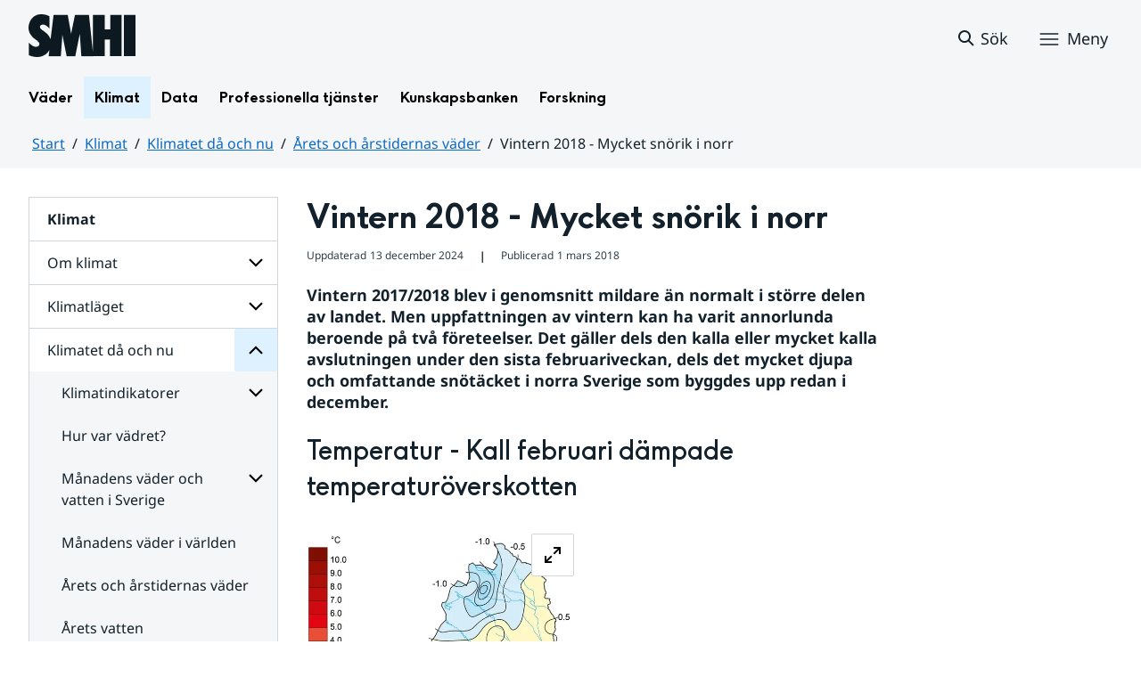

--- FILE ---
content_type: text/html;charset=UTF-8
request_url: https://www.smhi.se/klimat/klimatet-da-och-nu/arets-och-arstidernas-vader/arets-och-arstidernas-vader-och-vatten/2018-03-01-vintern-2018---mycket-snorik-i-norr
body_size: 16273
content:
<!DOCTYPE html>
<html lang="sv" class="sv-no-js sv-template-artikel">
<head>
      <meta charset="UTF-8">
      <script nonce="e9200600-f4ea-11f0-bcda-e99512f12c8c">(function(c){c.add('sv-js');c.remove('sv-no-js');})(document.documentElement.classList)</script>
   <title>Vintern 2018 - Mycket snörik i norr
 — SMHI</title>
         <link rel="preload" href="/sitevision/system-resource/383bb86198ca61b8a6d4606202194d392140f26f42b01f54a8cd51fd0351b3c9/js/jquery.js" as="script">
   <link rel="preload" href="/sitevision/system-resource/383bb86198ca61b8a6d4606202194d392140f26f42b01f54a8cd51fd0351b3c9/envision/envision.js" as="script">
   <link rel="preload" href="/sitevision/system-resource/383bb86198ca61b8a6d4606202194d392140f26f42b01f54a8cd51fd0351b3c9/js/utils.js" as="script">
   <link rel="preload" href="/sitevision/system-resource/383bb86198ca61b8a6d4606202194d392140f26f42b01f54a8cd51fd0351b3c9/js/portlets.js" as="script">
                  <meta name="viewport" content="width=device-width, initial-scale=1, minimum-scale=1, shrink-to-fit=no">
         <meta name="dcterms.identifier" content="https://www.smhi.se">
   <meta name="dcterms.language" content="sv">
   <meta name="dcterms.format" content="text/html">
   <meta name="dcterms.type" content="text">
            <link rel="canonical" href="/klimat/klimatet-da-och-nu/arets-och-arstidernas-vader/arets-och-arstidernas-vader-och-vatten/2018-03-01-vintern-2018---mycket-snorik-i-norr">
         <link rel="stylesheet" type="text/css" href="/2.1e06e3b418b6c84bee32/1764148062156/sitevision-responsive-grids.css?gridConfigs=651.1e06e3b418b6c84bee3105_FIXED_FLUID_GRID%2C651.1e06e3b418b6c84bee3105_FLUID_GRID&pushPull=true">
         <link rel="stylesheet" type="text/css" href="/2.1e06e3b418b6c84bee32/1764148102277/sitevision-spacing.css">
      <link rel="stylesheet" type="text/css" href="/2.1e06e3b418b6c84bee32/25/7229/print/SiteVision.css">
   <link rel="stylesheet" type="text/css" href="/sitevision/system-resource/383bb86198ca61b8a6d4606202194d392140f26f42b01f54a8cd51fd0351b3c9/css/portlets.css">
   <link rel="stylesheet" type="text/css" href="/sitevision/system-resource/383bb86198ca61b8a6d4606202194d392140f26f42b01f54a8cd51fd0351b3c9/envision/envision.css">

         <link rel="stylesheet" type="text/css" href="/2.1e06e3b418b6c84bee32/91.1e06e3b418b6c84bee38f/1764148115622/0/sv-template-asset.css">
                  <link rel="stylesheet" type="text/css" href="/webapp-resource/5.18f5a56618fc9f08e8323663/360.7e3bfdac1919d93368ca752/1726569580126/webapp-assets.css">
      <link rel="stylesheet" type="text/css" href="/webapp-resource/5.18f5a56618fc9f08e8323663/360.1398f6d21933f39eea21/1732215173666/webapp-assets.css">
      <link rel="stylesheet" type="text/css" href="/webapp-resource/5.18f5a56618fc9f08e8323663/360.2d311759192991368946/1729277573917/webapp-assets.css">
      <link rel="stylesheet" type="text/css" href="/webapp-resource/5.18f5a56618fc9f08e8323663/360.55d446f91937861d43d2270/1741009957258/webapp-assets.css">
      <link rel="stylesheet" type="text/css" href="/webapp-resource/5.18f5a56618fc9f08e8323663/360.53cdce23194f389da055c59/1741009955799/webapp-assets.css">
      <link rel="stylesheet" type="text/css" href="/webapp-resource/5.18f5a56618fc9f08e8323663/360.437eac6d192990f803f7ab3/1734352413654/webapp-assets.css">
      <link rel="stylesheet" type="text/css" href="/webapp-resource/5.18f5a56618fc9f08e8323663/360.598b468c190544b123043e6/1719859975393/webapp-assets.css">
      <link rel="stylesheet" type="text/css" href="/webapp-resource/5.18f5a56618fc9f08e8323663/360.7e3bfdac1919d93368ca79a/1726570059429/webapp-assets.css">
      <link rel="stylesheet" type="text/css" href="/webapp-resource/5.18f5a56618fc9f08e8323663/360.55d446f91937861d43d2277/1741079009337/webapp-assets.css">
      <link rel="stylesheet" type="text/css" href="/webapp-resource/5.18f5a56618fc9f08e8323663/360.598b468c190544b123043e2/1719859974152/webapp-assets.css">
         
            <script nonce="e9200600-f4ea-11f0-bcda-e99512f12c8c">!function(t,e){t=t||"docReady",e=e||window;var n=[],o=!1,c=!1;function d(){if(!o){o=!0;for(var t=0;t<n.length;t++)try{n[t].fn.call(window,n[t].ctx)}catch(t){console&&console.error(t)}n=[]}}function a(){"complete"===document.readyState&&d()}e[t]=function(t,e){if("function"!=typeof t)throw new TypeError("callback for docReady(fn) must be a function");o?setTimeout(function(){t(e)},1):(n.push({fn:t,ctx:e}),"complete"===document.readyState?setTimeout(d,1):c||(document.addEventListener?(document.addEventListener("DOMContentLoaded",d,!1),window.addEventListener("load",d,!1)):(document.attachEvent("onreadystatechange",a),window.attachEvent("onload",d)),c=!0))}}("svDocReady",window);</script>
                     

<script>
	var polopolyContextPath = "/klimat/klimatet-da-och-nu/arets-och-arstidernas-vader/arets-och-arstidernas-vader-och-vatten/2018-03-01-vintern-2018---mycket-snorik-i-norr/";
	var sitevisionBasename = "/klimat/klimatet-da-och-nu/arets-och-arstidernas-vader/arets-och-arstidernas-vader-och-vatten/2018-03-01-vintern-2018---mycket-snorik-i-norr/";
</script>

      

<script>
	(function (window, document) {
      window.smhi = window.smhi || {};
      window.smhi.breakpoints = {
         				"sv-bp-desktop": {
         		"name": "Desktop",
         		"maxWidth": "",
         		"minWidth": "1025px"
      		}

				
									,            
                     				"sv-bp-tablet": {
         		"name": "Tablet",
         		"maxWidth": "1024px",
         		"minWidth": "768px"
      		}

				
									,            
                     				"sv-bp-smartphone": {
         		"name": "Smartphone",
         		"maxWidth": "767px",
         		"minWidth": "1px"
      		}

				
				               };
   })(this, this.document);
</script>


      <!-- Start cookieyes banner -->
<!-- <script id="cookieyes" type="text/javascript" src="https://cdn-cookieyes.com/client_data/3c0d6de2306bef9d01985783/script.js"></script> -->
<!-- End cookieyes banner -->
      <!-- Matomo Tag Manager -->
<script>
  var _mtm = window._mtm = window._mtm || [];
  _mtm.push({'mtm.startTime': (new Date().getTime()), 'event': 'mtm.Start'});
  (function() {
    var d=document, g=d.createElement('script'), s=d.getElementsByTagName('script')[0];
    g.async=true; g.src='https://analytics-smhise.smhi.se/js/container_k1OMyIlF.js'; s.parentNode.insertBefore(g,s);
  })();
</script>
<!-- End Matomo Tag Manager -->
      <link rel="icon" type="image/png" href="/favicon-96x96.png" sizes="96x96" />
<link rel="icon" type="image/svg+xml" href="/favicon.svg" />
<link rel="icon" type="image/x-icon" href="/favicon.ico" />
<link rel="shortcut icon" href="/favicon.ico" />
<link rel="apple-touch-icon" sizes="180x180" href="/apple-touch-icon.png" />
<meta name="apple-mobile-web-app-title" content="SMHI" />
<link rel="manifest" href="/site.webmanifest" />
      <meta name="google-site-verification" content="f4FrGj8umqbFLnJpMKDRQwzWoLMX5UGgloD3fHLupgM" />
               <script nonce="e9200600-f4ea-11f0-bcda-e99512f12c8c">
      window.sv = window.sv || {};
      sv.UNSAFE_MAY_CHANGE_AT_ANY_GIVEN_TIME_webAppExternals = {};
      sv.PageContext = {
      pageId: '5.18f5a56618fc9f08e8323663',
      siteId: '2.1e06e3b418b6c84bee32',
      userIdentityId: '',
      userIdentityReadTimeout: 0,
      userLocale: 'sv',
      dev: false,
      csrfToken: '',
      html5: true,
      useServerSideEvents: false,
      nodeIsReadOnly: false
      };
   </script>
               <script nonce="e9200600-f4ea-11f0-bcda-e99512f12c8c">!function(){"use strict";var t,n={},e={},i={};function r(t){return n[t]=n[t]||{instances:[],modules:{},bundle:{}},n[t]}document.querySelector("html").classList.add("js");var s={registerBootstrapData:function(t,n,i,r,s){var a,o=e[t];o||(o=e[t]={}),(a=o[i])||(a=o[i]={}),a[n]={subComponents:r,options:s}},registerInitialState:function(t,n){i[t]=n},registerApp:function(n){var e=n.applicationId,i=r(e);if(t){var s={};s[e]=i,s[e].instances=[n],t.start(s)}else i.instances.push(n)},registerModule:function(t){r(t.applicationId).modules[t.path]=t},registerBundle:function(t){r(t.applicationId).bundle=t.bundle},getRegistry:function(){return n},setAppStarter:function(n){t=n},getBootstrapData:function(t){return e[t]},getInitialState:function(t){return i[t]}};window.AppRegistry=s}();</script>
            <meta name="twitter:site" content="@SMHI" data-reactroot=""/>
      <meta property="og:site_name" content="SMHI" data-reactroot=""/>
      <meta property="og:title" content="Vintern 2018 - Mycket snörik i norr" data-reactroot=""/>
      <meta property="og:description" content="Vintern 2017/2018 blev i genomsnitt mildare än normalt i större delen av landet. Men uppfattningen av vintern kan ha varit annorlunda beroende på två företeelser. Det gäller dels den kalla eller mycket kalla avslutningen under den sista februariveckan, dels det mycket djupa och omfattande snötäcket i norra Sverige som byggdes upp redan i december." data-reactroot=""/>
      <meta property="og:url" content="https://www.smhi.se/klimat/klimatet-da-och-nu/arets-och-arstidernas-vader/arets-och-arstidernas-vader-och-vatten/2018-03-01-vintern-2018---mycket-snorik-i-norr" data-reactroot=""/>
      <meta property="og:image" content="https://www.smhi.se/images/200.710b6b821937865f1782b34/1739754549019/tmp_avv1712_1802.webp" data-reactroot=""/>
      <meta name="twitter:card" content="summary_large_image" data-reactroot=""/>
      <meta property="og:type" content="article" data-reactroot=""/>
      <meta property="og:article:published_time" content="2018-03-01T00:00:00.000Z" data-reactroot=""/>
      <meta property="og:article:modified_time" content="2024-10-28T09:47:01.161Z" data-reactroot=""/>
      <style type="text/css">
                        [src="/sitevision/util/images/externallink.png"],
                        [src="/sitevision/util/images/externallinknewwindow.png"] {
                            display: none;
                        }
        </style>
   </head>
<body class=" sv-responsive sv-theme-standardtema env-m-around--0">
<div id="svid10_1e06e3b418b6c84bee361" class="sv-layout"><div class="sv-vertical sv-layout sv-skip-spacer sv-template-layout" id="svid10_1e06e3b418b6c84bee375"><div id="svid94_1e06e3b418b6c84bee378"><div class="sv-vertical sv-layout sv-skip-spacer sv-template-layout" id="svid10_55d446f91937861d43d2a65"><div class="sv-custom-module sv-smhi-theme sv-skip-spacer sv-template-portlet
" id="svid12_55d446f91937861d43d2a66"><div id="SMHItema"><!-- SMHI-tema --></div>
<script nonce="e9200600-f4ea-11f0-bcda-e99512f12c8c">AppRegistry.registerApp({applicationId:'smhi-theme|0.0.6',htmlElementId:'svid12_55d446f91937861d43d2a66',route:'/',portletId:'12.55d446f91937861d43d2a66',locale:'sv',defaultLocale:'en',webAppId:'smhi-theme',webAppVersion:'0.0.6',webAppAopId:'360.53cdce23194f389da055c59',webAppImportTime:'1741009955799',requiredLibs:{}});</script></div>
<div class="sv-custom-module sv-opengraph sv-template-portlet
" id="svid12_53cdce23194f389da05baa"><div id="Opengraph"><!-- Opengraph --></div>
<script nonce="e9200600-f4ea-11f0-bcda-e99512f12c8c">AppRegistry.registerApp({applicationId:'opengraph|0.0.2',htmlElementId:'svid12_53cdce23194f389da05baa',route:'/',portletId:'12.53cdce23194f389da05baa',locale:'sv',defaultLocale:'en',webAppId:'opengraph',webAppVersion:'0.0.2',webAppAopId:'360.4cdca89f195b3c486e5d2a',webAppImportTime:'1742810018334',requiredLibs:{"react":"17.0.2"}});</script></div>
</div>
<header class="sv-vertical sv-layout smhi-page-header sv-template-layout" id="svid10_104dba0d18d553f548c1161"><div class="sv-html-portlet sv-portlet sv-skip-spacer sv-template-portlet
" id="svid12_7e3bfdac1919d93368cc359"><div id="Lanktillsidansinnehall"><!-- Länk till sidans innehåll --></div><a href="#toMainContent" class="env-assistive-text env-assistive-text--focusable env-link">
   Hoppa till sidans innehåll
</a></div>
<div class="sv-vertical sv-layout sv-template-layout" id="svid10_104dba0d18d553f548c1162"><div class="sv-vertical sv-layout sv-skip-spacer sv-template-layout" id="svid93_104dba0d18d553f548c1163"></div>
</div>
<div class="sv-fixed-fluid-grid sv-grid-1280 sv-layout sv-template-layout" id="svid10_104dba0d18d553f548c116a"><div class="sv-row sv-layout sv-skip-spacer sv-template-layout" id="svid10_104dba0d18d553f548c116b"><div class="sv-layout sv-skip-spacer sv-column-12 sv-template-layout" id="svid10_104dba0d18d553f548c116c"><div class="sv-vertical sv-layout sv-skip-spacer sv-template-layout" id="svid10_104dba0d18d553f548c116d"><div class="sv-vertical sv-layout sv-skip-spacer sv-template-layout" id="svid93_104dba0d18d553f548c116e"><div class="sv-vertical sv-layout smhi-page-header__container sv-skip-spacer sv-template-layout" id="svid10_104dba0d18d553f548c116f"><div class="sv-layout sv-skip-spacer sv-template-portlet
" id="svid30_104dba0d18d553f548c1170"><div id="SidhuvudLogotyp"><!-- Sidhuvud: Logotyp --></div><div class="sv-script-portlet sv-portlet sv-skip-spacer sv-template-portlet
" id="svid12_1e06e3b418b6c84bee320b"><div id="SkriptLogotyp"><!-- Skript: Logotyp --></div>


<div class="smhi-header-logo">
		   <a class="smhi-header-logo__item smhi-header-logo__item--is-link smhi-header-logo__item--has-logo" href="/"><img src="/images/18.1e06e3b418b6c84bee31aa/1698936449879/SMHILogo.png" class="sv-noborder" style="max-width:120px;max-height:48px" alt="SMHI"></a>
	</div><!--! .smhi-header-logo -->
</div>
</div>
<div class="sv-layout sv-template-portlet
" id="svid30_6ef5093f18ecc9113ba2aa"><div id="SidhuvudVarning"><!-- Sidhuvud: Varning --></div><div class="sv-proxy-portlet sv-portlet sv-skip-spacer sv-template-portlet
" id="svid12_1e06e3b418b6c84bee351a"><div id="ProxyVadervarning"><!-- Proxy: Vädervarning --></div><style type="text/css">@import "/warningswidget/assets/index.wpt-a.021bb5a4.css";</style><script type="module" crossorigin="crossorigin" src="/warningswidget/assets/index.wpt-a.2dda0e1f.js"></script><script type="module">import.meta.url;import("_").catch(()=>1);async function* g(){};if(location.protocol!="file:"){window.__vite_is_modern_browser=true}</script><script type="module">!function(){if(window.__vite_is_modern_browser)return;console.warn("vite: loading legacy chunks, syntax error above and the same error below should be ignored");var e=document.getElementById("vite-legacy-polyfill-1b125a98"),n=document.createElement("script");n.src=e.src,n.onload=function(){System.import(document.getElementById('vite-legacy-entry-1b125a98').getAttribute('data-src'))},document.body.appendChild(n)}();</script>
    
          <div class="wpt-external-content-warningswidget" id="wpt-external-content-warningswidget">
            
<div id="warningwidget-root"></div>
          
</div>
          
    
    <script nomodule="nomodule">!function(){var e=document,t=e.createElement("script");if(!("noModule"in t)&&"onbeforeload"in t){var n=!1;e.addEventListener("beforeload",(function(e){if(e.target===t)n=!0;else if(!e.target.hasAttribute("nomodule")||!n)return;e.preventDefault()}),!0),t.type="module",t.src=".",e.head.appendChild(t),t.remove()}}();</script>
    <script id="vite-legacy-polyfill-1b125a98" nomodule="nomodule" crossorigin="crossorigin" src="/warningswidget/assets/polyfills-legacy.wpt-a.495a3848.js"></script>
    <script id="vite-legacy-entry-1b125a98" nomodule="nomodule" crossorigin="crossorigin" data-src="/warningswidget/assets/index-legacy.wpt-a.8d275600.js">System.import(document.getElementById('vite-legacy-entry-1b125a98').getAttribute('data-src'))</script>
  </div>
<div class="sv-text-portlet sv-use-margins sv-template-portlet
" id="svid12_1e2abd2f18bd822635430d"><div id="Tomtfelmeddelande"><!-- Tomt felmeddelande --></div><div class="sv-text-portlet-content"></div></div>
</div>
<div class="sv-vertical sv-layout sv-template-layout" id="svid10_104dba0d18d553f548c1172"><div class="sv-script-portlet sv-portlet sv-skip-spacer sv-template-portlet
" id="svid12_104dba0d18d553f548c1173"><div id="Skriptsok"><!-- Skript - sök --></div><!-- Link to search page in case of no js -->
<a 
    href="/"
    aria-label="Sök"
    class="smhi-header-search__toggle smhi-header-search__toggle--no-js env-button env-button--link"> 
	<svg class="env-icon env-icon--medium" aria-hidden="true">
        <use xlink:href="/images/18.1e06e3b418b6c84bee33be/1704211000927/search-outline-24x24--cloud.svg#search-24"></use>
    </svg>
	<span class="smhi-header-search__toggle-text">Sök</span>
</a>

<!-- Button to toggle search-field -->
<a 
    role="button"
    href="#smhi-header-search-field"
    data-env-collapse
    aria-label="Sök"
    aria-expanded="false"
    aria-controls="smhi-header-search-field" 
    class="env-button env-button--link smhi-header-search__toggle smhi-header-search__toggle--js">
    <svg class="env-icon env-icon--medium" aria-hidden="true">
        <use xlink:href="/images/18.1e06e3b418b6c84bee33be/1704211000927/search-outline-24x24--cloud.svg#search-24"></use>
    </svg>
	<span class="smhi-header-search__toggle-text">Sök</span>
</a>
</div>
<div class="sv-custom-module sv-marketplace-sitevision-mobile-menu sv-template-portlet
" id="svid12_104dba0d18d553f548c1174"><div id="Meny"><!-- Meny --></div><div data-cid="12.104dba0d18d553f548c1174"><nav aria-label="Meny" data-reactroot=""><button type="button" class="env-button env-button--medium env-button--icon env-button--link env-button--icon-before" aria-haspopup="dialog">Meny<svg xmlns="http://www.w3.org/2000/svg" viewBox="0 0 24 24" class="env-icon env-icon--medium" aria-hidden="true"><path d="M2.25,18.75c-.41,0-.75-.34-.75-.75s.34-.75,.75-.75H21.75c.41,0,.75,.34,.75,.75s-.34,.75-.75,.75H2.25Z"></path><path d="M2.25,12.75c-.41,0-.75-.34-.75-.75s.34-.75,.75-.75H21.75c.41,0,.75,.34,.75,.75s-.34,.75-.75,.75H2.25Z"></path><path d="M2.25,6.75c-.41,0-.75-.34-.75-.75s.34-.75,.75-.75H21.75c.41,0,.75,.34,.75,.75s-.34,.75-.75,.75H2.25Z"></path></svg></button></nav></div><script nonce="e9200600-f4ea-11f0-bcda-e99512f12c8c" >AppRegistry.registerBootstrapData('12.104dba0d18d553f548c1174','12.104dba0d18d553f548c1174','AGNOSTIC_RENDERER');</script><script nonce="e9200600-f4ea-11f0-bcda-e99512f12c8c">AppRegistry.registerInitialState('12.104dba0d18d553f548c1174',{"portletName":"Meny","menuColor":"menuColorDefault","menuTextColor":"menuTextDefault","menuStyle":"modal","button":{"text":"Meny","type":"textAndIconBefore","size":"medium","color":null,"variant":"link"},"items":[{"id":"4.1e06e3b418b6c84bee3b7","current":false,"active":false,"name":"Väder","uri":"/vader","items":[{"notFetched":true,"level":2,"id":"4.4ff9e8b318f197a7e5d4d167"}],"level":1},{"id":"4.1e06e3b418b6c84bee3bf","current":false,"active":true,"name":"Klimat","uri":"/klimat","items":[{"id":"4.18f5a56618fc9f08e8336a11","current":false,"active":false,"name":"Om klimat","uri":"/klimat/om-klimat","items":[{"notFetched":true,"level":3,"id":"4.437eac6d192990f803f142"}],"level":2},{"id":"4.18f5a56618fc9f08e8314846","current":false,"active":false,"name":"Klimatläget","uri":"/klimat/klimatlaget","items":[{"notFetched":true,"level":3,"id":"4.4cdca89f195b3c486e510a5"}],"level":2},{"id":"4.1e06e3b418b6c84bee35a8","current":false,"active":true,"name":"Klimatet då och nu","uri":"/klimat/klimatet-da-och-nu","items":[{"id":"4.1e2abd2f18bd8226354143","current":false,"active":false,"name":"Klimatindikatorer","uri":"/klimat/klimatet-da-och-nu/klimatindikatorer","items":[{"notFetched":true,"level":4,"id":"4.1e2abd2f18bd822635415b"}],"level":3},{"id":"4.6ac52ce318d12812fe228f","current":false,"active":false,"name":"Hur var vädret?","uri":"/klimat/klimatet-da-och-nu/hur-var-vadret","items":null,"level":3},{"id":"4.2d67e66918eaf735b8bd8","current":false,"active":false,"name":"Månadens väder och vatten i Sverige","uri":"/klimat/klimatet-da-och-nu/manadens-vader-och-vatten-i-sverige","items":[{"notFetched":true,"level":4,"id":"4.18f5a56618fc9f08e831bad8"}],"level":3},{"id":"4.2d67e66918eaf735b8bf1","current":false,"active":false,"name":"Månadens väder i världen","uri":"/klimat/klimatet-da-och-nu/manadens-vader-i-varlden","items":null,"level":3},{"id":"4.2d67e66918eaf735b8b678","current":false,"active":true,"name":"Årets och årstidernas väder","uri":"/klimat/klimatet-da-och-nu/arets-och-arstidernas-vader","items":[],"level":3},{"id":"4.2d67e66918eaf735b8b689","current":false,"active":false,"name":"Årets vatten","uri":"/klimat/klimatet-da-och-nu/arets-vatten","items":null,"level":3},{"id":"4.7e3bfdac1919d93368c8495","current":false,"active":false,"name":"Kartor avvikelse hittills","uri":"/klimat/klimatet-da-och-nu/kartor-avvikelse-hittills","items":null,"level":3},{"id":"4.7e3bfdac1919d93368c84a9","current":false,"active":false,"name":"Normalkartor","uri":"/klimat/klimatet-da-och-nu/normalkartor","items":null,"level":3}],"level":2},{"id":"4.6ac52ce318d12812fe22e5","current":false,"active":false,"name":"Framtidens klimat","uri":"/klimat/framtidens-klimat","items":[{"notFetched":true,"level":3,"id":"4.437eac6d192990f803f17ac"}],"level":2},{"id":"4.6ac52ce318d12812fe2323","current":false,"active":false,"name":"Klimatanpassning","uri":"/klimat/klimatanpassning","items":[{"notFetched":true,"level":3,"id":"4.38e7941719209b36a1f3e77"}],"level":2},{"id":"4.55d446f91937861d43d1595","current":false,"active":false,"name":"Klimatarbetet på SMHI","uri":"/klimat/klimatarbetet-pa-smhi","items":[{"notFetched":true,"level":3,"id":"4.104dba0d18d553f548c381"}],"level":2}],"level":1},{"id":"4.1e06e3b418b6c84bee3c7","current":false,"active":false,"name":"Data","uri":"/data","items":[{"notFetched":true,"level":2,"id":"4.437eac6d192990f803f14ad"}],"level":1},{"id":"4.1e06e3b418b6c84bee3cf","current":false,"active":false,"name":"Professionella tjänster","uri":"/professionella-tjanster","items":[{"notFetched":true,"level":2,"id":"4.1e2abd2f18bd82263543a0"}],"level":1},{"id":"4.1e06e3b418b6c84bee3d7","current":false,"active":false,"name":"Kunskapsbanken","uri":"/kunskapsbanken","items":[{"notFetched":true,"level":2,"id":"4.104dba0d18d553f548c71a"}],"level":1},{"id":"4.1e06e3b418b6c84bee313d","current":false,"active":false,"name":"Forskning","uri":"/forskning","items":[{"notFetched":true,"level":2,"id":"4.4ff9e8b318f197a7e5d63681"}],"level":1},{"id":"4.1e2abd2f18bd822635435b","current":false,"active":false,"name":"Nyheter","uri":"/nyheter","items":null,"level":1},{"id":"4.104dba0d18d553f548caa4","current":false,"active":false,"name":"Blogg","uri":"/blogg","items":[{"notFetched":true,"level":2,"id":"4.5a9957c419abf7cf27f5b60"}],"level":1},{"id":"4.104dba0d18d553f548caad","current":false,"active":false,"name":"Podd","uri":"/podd","items":null,"level":1},{"id":"4.104dba0d18d553f548c764","current":false,"active":false,"name":"Om SMHI","uri":"/om-smhi","items":[{"notFetched":true,"level":2,"id":"4.53cdce23194f389da051b97"}],"level":1},{"id":"4.598b468c190544b12301d086","current":false,"active":false,"name":"Jobba på SMHI","uri":"/jobba-pa-smhi","items":[{"notFetched":true,"level":2,"id":"4.598b468c190544b12301b5bc"}],"level":1},{"id":"4.104dba0d18d553f548ca9b","current":false,"active":false,"name":"Kontakta SMHI","uri":"/kontakta-smhi","items":[{"notFetched":true,"level":2,"id":"4.104dba0d18d553f548cb58"}],"level":1},{"id":"4.53cdce23194f389da052053","current":false,"active":false,"name":"Publikationer från SMHI","uri":"/publikationer-fran-smhi","items":[{"notFetched":true,"level":2,"id":"4.40fb3c161914b7fd061f1"}],"level":1},{"id":"4.104dba0d18d553f548cab6","current":false,"active":false,"name":"Tema","uri":"/tema","items":[{"notFetched":true,"level":2,"id":"4.104dba0d18d553f548cada"}],"level":1}]});</script>
<script nonce="e9200600-f4ea-11f0-bcda-e99512f12c8c">AppRegistry.registerApp({applicationId:'marketplace.sitevision.mobile-menu|1.3.0',htmlElementId:'svid12_104dba0d18d553f548c1174',route:'/',portletId:'12.104dba0d18d553f548c1174',locale:'sv',defaultLocale:'en',webAppId:'marketplace.sitevision.mobile-menu',webAppVersion:'1.3.0',webAppAopId:'360.1398f6d21933f39eea21',webAppImportTime:'1732215173666',requiredLibs:{"react":"17.0.2"},childComponentStateExtractionStrategy:'BY_ID'});</script></div>
</div>
</div>
<div class="sv-vertical sv-layout sv-hide-sv-bp-smartphone sv-hide-sv-bp-tablet smhi-page-header__container sv-template-layout" id="svid10_104dba0d18d553f548c1176"><div class="sv-custom-module sv-megamenu sv-skip-spacer sv-template-portlet
" id="svid12_6ef5093f18ecc9113ba3e7"><div id="Megameny"><!-- Megameny --></div><div data-cid="12.6ef5093f18ecc9113ba3e7"><nav class="smhi-main-nav vYOUEMqad6QbJD8Wjz2d" aria-label="Toppnavigation"><ul class="smhi-main-nav__list"><li class="smhi-main-nav__list-item"><span class="smhi-main-nav__item-wrapper"><button aria-expanded="false" aria-controls="smhi-mega-menu-4.1e06e3b418b6c84bee3b7" aria-haspopup="true" class="lbDkoyRdUHp4p3jqVNPO smhi-main-nav__link " aria-label="Öppna menystruktur för  Väder" aria-current="false">Väder</button></span><div id="smhi-mega-menu-4.1e06e3b418b6c84bee3b7" style="max-height:calc(100vh - 136px)" class="smhi-main-nav__mega-wrapper vrmS7U_gemyRnmKq9BeE"></div></li><li class="smhi-main-nav__list-item"><span class="smhi-main-nav__item-wrapper"><button aria-expanded="false" aria-controls="smhi-mega-menu-4.1e06e3b418b6c84bee3bf" aria-haspopup="true" class="lbDkoyRdUHp4p3jqVNPO smhi-main-nav__link NiNr7k2boEzl1t49Ahj1" aria-label="Öppna menystruktur för  Klimat" aria-current="false">Klimat</button></span><div id="smhi-mega-menu-4.1e06e3b418b6c84bee3bf" style="max-height:calc(100vh - 136px)" class="smhi-main-nav__mega-wrapper vrmS7U_gemyRnmKq9BeE"></div></li><li class="smhi-main-nav__list-item"><span class="smhi-main-nav__item-wrapper"><button aria-expanded="false" aria-controls="smhi-mega-menu-4.1e06e3b418b6c84bee3c7" aria-haspopup="true" class="lbDkoyRdUHp4p3jqVNPO smhi-main-nav__link " aria-label="Öppna menystruktur för  Data" aria-current="false">Data</button></span><div id="smhi-mega-menu-4.1e06e3b418b6c84bee3c7" style="max-height:calc(100vh - 136px)" class="smhi-main-nav__mega-wrapper vrmS7U_gemyRnmKq9BeE"></div></li><li class="smhi-main-nav__list-item"><span class="smhi-main-nav__item-wrapper"><button aria-expanded="false" aria-controls="smhi-mega-menu-4.1e06e3b418b6c84bee3cf" aria-haspopup="true" class="lbDkoyRdUHp4p3jqVNPO smhi-main-nav__link " aria-label="Öppna menystruktur för  Professionella tjänster" aria-current="false">Professionella tjänster</button></span><div id="smhi-mega-menu-4.1e06e3b418b6c84bee3cf" style="max-height:calc(100vh - 136px)" class="smhi-main-nav__mega-wrapper vrmS7U_gemyRnmKq9BeE"></div></li><li class="smhi-main-nav__list-item"><span class="smhi-main-nav__item-wrapper"><button aria-expanded="false" aria-controls="smhi-mega-menu-4.1e06e3b418b6c84bee3d7" aria-haspopup="true" class="lbDkoyRdUHp4p3jqVNPO smhi-main-nav__link " aria-label="Öppna menystruktur för  Kunskapsbanken" aria-current="false">Kunskapsbanken</button></span><div id="smhi-mega-menu-4.1e06e3b418b6c84bee3d7" style="max-height:calc(100vh - 136px)" class="smhi-main-nav__mega-wrapper vrmS7U_gemyRnmKq9BeE"></div></li><li class="smhi-main-nav__list-item"><span class="smhi-main-nav__item-wrapper"><button aria-expanded="false" aria-controls="smhi-mega-menu-4.1e06e3b418b6c84bee313d" aria-haspopup="true" class="lbDkoyRdUHp4p3jqVNPO smhi-main-nav__link " aria-label="Öppna menystruktur för  Forskning" aria-current="false">Forskning</button></span><div id="smhi-mega-menu-4.1e06e3b418b6c84bee313d" style="max-height:calc(100vh - 136px)" class="smhi-main-nav__mega-wrapper vrmS7U_gemyRnmKq9BeE"></div></li></ul></nav></div><script nonce="e9200600-f4ea-11f0-bcda-e99512f12c8c" >AppRegistry.registerBootstrapData('12.6ef5093f18ecc9113ba3e7','12.6ef5093f18ecc9113ba3e7','AGNOSTIC_RENDERER');</script><script nonce="e9200600-f4ea-11f0-bcda-e99512f12c8c">AppRegistry.registerInitialState('12.6ef5093f18ecc9113ba3e7',{"pages":[{"id":"4.1e06e3b418b6c84bee3b7","name":"Väder","uri":"/vader","current":false,"active":false,"hasChildren":true,"children":[],"visible":true,"extraLink":"","extraLinkText":""},{"id":"4.1e06e3b418b6c84bee3bf","name":"Klimat","uri":"/klimat","current":false,"active":true,"hasChildren":true,"children":[],"visible":true,"extraLink":"/klimat/klimatlaget","extraLinkText":"Klimatläget"},{"id":"4.1e06e3b418b6c84bee3c7","name":"Data","uri":"/data","current":false,"active":false,"hasChildren":true,"children":[],"visible":true,"extraLink":"","extraLinkText":""},{"id":"4.1e06e3b418b6c84bee3cf","name":"Professionella tjänster","uri":"/professionella-tjanster","current":false,"active":false,"hasChildren":true,"children":[],"visible":true,"extraLink":"","extraLinkText":""},{"id":"4.1e06e3b418b6c84bee3d7","name":"Kunskapsbanken","uri":"/kunskapsbanken","current":false,"active":false,"hasChildren":true,"children":[],"visible":true,"extraLink":"","extraLinkText":""},{"id":"4.1e06e3b418b6c84bee313d","name":"Forskning","uri":"/forskning","current":false,"active":false,"hasChildren":true,"children":[],"visible":true,"extraLink":"","extraLinkText":""}]});</script>
<script nonce="e9200600-f4ea-11f0-bcda-e99512f12c8c">AppRegistry.registerApp({applicationId:'megamenu|0.1.1',htmlElementId:'svid12_6ef5093f18ecc9113ba3e7',route:'/',portletId:'12.6ef5093f18ecc9113ba3e7',locale:'sv',defaultLocale:'en',webAppId:'megamenu',webAppVersion:'0.1.1',webAppAopId:'360.55d446f91937861d43d2277',webAppImportTime:'1741079009337',requiredLibs:{"react":"17.0.2"}});</script></div>
<div class="sv-language-portlet sv-portlet sv-template-portlet
" id="svid12_104dba0d18d553f548c1179"><div id="Sprakvaljare"><!-- Språkväljare --></div></div>
</div>
</div>
</div>
</div>
</div>
</div>
<div class="sv-vertical sv-layout sv-template-layout" id="svid10_104dba0d18d553f548c1186"><div class="sv-vertical sv-layout sv-skip-spacer sv-template-layout" id="svid93_104dba0d18d553f548c118c"><div class="sv-searchform-portlet sv-portlet sv-skip-spacer sv-template-portlet
" id="svid12_104dba0d18d553f548c118d"><div id="Sokruta"><!-- Sökruta --></div>

	

                                                                                                             
<script nonce="e9200600-f4ea-11f0-bcda-e99512f12c8c">
svDocReady(function() {
   // Backwards compatibility for custom templates
   $svjq("#search12_104dba0d18d553f548c118d").on('focusin', function() {
      if ($svjq("#search12_104dba0d18d553f548c118d").val() == "Ange sökord") {
         $svjq("#search12_104dba0d18d553f548c118d").val("");
         return false;
      }
   });
   // Submit, blocks empty and placeholder queries
   $svjq("#search12_104dba0d18d553f548c118dbutton").on('click', function() {
      const qry = $svjq("#search12_104dba0d18d553f548c118d").val();
      if (qry == "" || qry == "Ange sökord") {
         return false;
      }
   });
   // Invokes the search button if user presses the enter key (needed in IE)
   $svjq("#search12_104dba0d18d553f548c118d").on('keypress', function(e) {
      if (e.which == 13) {
         $svjq("#search12_104dba0d18d553f548c118dbutton").trigger('focus').trigger('click');
         return false;
      }
   });
});
</script>


   
<div class="env-collapse smhi-header-search__field" id="smhi-header-search-field">
   
   <form method="get" action="/sokresultat" class="env-m-around--0">
      <div role="search" class="env-form-element">
         <label for="search12_104dba0d18d553f548c118d" class="env-assistive-text">Sök</label>
         <div class="env-form-element__control env-form-input-group" >
            <input id="search12_104dba0d18d553f548c118d"
                  class="normal env-form-input env-form-input--search"
                  type="text"
                  name="query"
                  value=""
                  autocomplete="off"
                                                   placeholder="Ange sökord"
                           />
            <button id="search12_104dba0d18d553f548c118dbutton" type="submit" name="submitButton" class="normal env-button env-button--secondary">
                                 Sök            
                           </button>
         </div>
      </div>
      <div id="search12_104dba0d18d553f548c118dselectedState" class="env-assistive-text"  aria-atomic="true" aria-live="assertive"></div>
   </form>
   
</div>



</div>
</div>
</div>
</header>
<div class="sv-vertical sv-layout smhi-page-main sv-template-layout" id="svid10_1e2abd2f18bd822635418"><div class="sv-vertical sv-layout sv-skip-spacer sv-template-layout" id="svid10_1e06e3b418b6c84bee35bd"><div class="sv-vertical sv-layout sv-skip-spacer sv-template-layout" id="svid93_1e06e3b418b6c84bee35bf"><div class="sv-fixed-fluid-grid sv-grid-1280 sv-layout sv-skip-spacer sv-template-layout" id="svid10_1e2abd2f18bd822635419"><div class="sv-row sv-layout sv-skip-spacer sv-template-layout" id="svid10_104dba0d18d553f548cf27"><div class="sv-layout sv-skip-spacer sv-column-12 sv-template-layout" id="svid10_104dba0d18d553f548cf28"><div class="sv-layout sv-skip-spacer sv-template-portlet
" id="svid30_1e06e3b418b6c84bee35be"><div id="SidhuvudBrodsmulor"><!-- Sidhuvud: Brödsmulor --></div><div class="sv-vertical sv-layout sv-skip-spacer sv-template-layout" id="svid10_1e2abd2f18bd8226354bf"><div class="sv-vertical sv-layout sv-skip-spacer sv-template-layout" id="svid93_1e2abd2f18bd8226354c0"><div class="sv-custom-module sv-marketplace-sitevision-breadcrumbs sv-skip-spacer sv-template-portlet
" id="svid12_1e06e3b418b6c84bee34ac"><div id="Lankstig"><!-- Länkstig --></div><nav aria-label="Länkstig"><ol class="env-breadcrumb env-text"><li class="env-breadcrumb__item"><a href="/" class="env-link-secondary">Start</a></li><li class="env-breadcrumb__item"><a href="/klimat" class="env-link-secondary">Klimat</a></li><li class="env-breadcrumb__item"><a href="/klimat/klimatet-da-och-nu" class="env-link-secondary">Klimatet då och nu</a></li><li class="env-breadcrumb__item"><a href="/klimat/klimatet-da-och-nu/arets-och-arstidernas-vader" class="env-link-secondary">Årets och årstidernas väder</a></li><li class="env-breadcrumb__item" aria-current="page">Vintern 2018 - Mycket snörik i norr</li></ol></nav>
<script nonce="e9200600-f4ea-11f0-bcda-e99512f12c8c">AppRegistry.registerApp({applicationId:'marketplace.sitevision.breadcrumbs|1.2.0',htmlElementId:'svid12_1e06e3b418b6c84bee34ac',route:'/',portletId:'12.1e06e3b418b6c84bee34ac',locale:'sv',defaultLocale:'en',webAppId:'marketplace.sitevision.breadcrumbs',webAppVersion:'1.2.0',webAppAopId:'360.2d311759192991368946',webAppImportTime:'1729277573917',requiredLibs:{},childComponentStateExtractionStrategy:'BY_ID'});</script></div>
</div>
</div>
</div>
</div>
</div>
</div>
</div>
</div>
<main class="sv-vertical sv-layout sv-template-layout" id="svid10_1e06e3b418b6c84bee374"><div class="sv-html-portlet sv-portlet sv-skip-spacer sv-template-portlet
" id="svid12_7e3bfdac1919d93368cc35b"><div id="AnkareforInnehall"><!-- Ankare för Innehåll --></div><p id="toMainContent" class="env-assistive-text">
   Huvudinnehåll
</p></div>
<div id="svid94_1e06e3b418b6c84bee398"><div class="sv-vertical sv-layout smhi-page-content-padding sv-skip-spacer sv-template-layout" id="svid10_1e06e3b418b6c84bee342d"><div class="sv-fluid-grid sv-grid-1280 sv-layout sv-skip-spacer sv-template-layout" id="svid10_1e06e3b418b6c84bee3419"><div class="sv-row sv-layout sv-skip-spacer sv-template-layout" id="svid10_1e06e3b418b6c84bee341a"><div class="sv-layout sv-skip-spacer sv-column-3 sv-template-layout" id="svid10_1e06e3b418b6c84bee341b"><div class="sv-layout sv-skip-spacer sv-template-portlet
" id="svid30_1e06e3b418b6c84bee3435"><div id="SidinnehallUndermeny"><!-- Sidinnehåll: Undermeny --></div><div class="sv-script-portlet sv-portlet sv-hide-sv-bp-smartphone sv-hide-sv-bp-tablet sv-visible-sv-bp-desktop sv-skip-spacer sv-template-portlet
" id="svid12_7e3bfdac1919d93368c53ec"><div id="Rubrik"><!-- Rubrik --></div>         <div class="sv-nestedlistmenu-portlet">
         <div>
            <ul style="border-bottom: none;">
               <li>
                  <a href="/klimat" style="font-weight:bold">Klimat</a>
               </li>
            </ul>
         </div>
      </div>
   </div>
<div class="sv-custom-module sv-marketplace-sitevision-sub-menu sv-hide-sv-bp-smartphone sv-hide-sv-bp-tablet sv-visible-sv-bp-desktop sv-template-portlet
" id="svid12_1992a2461933f3b5a093fa"><div id="Undermeny"><!-- Undermeny --></div><div data-cid="12.1992a2461933f3b5a093fa"><nav aria-label="Undermeny" class="YZnWlYhK338KGWutdpm8" data-reactroot=""><ul class="env-list"><li class="env-list__item"><a class="PN3kf117vgdDbNBzt8nU" href="/klimat">Klimat</a><ul class="env-list"><li class="env-list__item BGVLFtHMI_W2QUtFw6Wl"><a href="/klimat/om-klimat" class="env-link WM71oxaw1IkozHAj3Ycf">Om klimat</a><button type="button" class="env-button KZrohNtBpClTmsPjpmfi env-button--icon env-button--link" data-env-accordion="" aria-expanded="false">Undersidor för Om klimat<svg xmlns="http://www.w3.org/2000/svg" viewBox="0 0 24 24" class="env-icon env-icon--medium XSOVyaSD4DwRNWWrfhic" aria-hidden="true"><path d="M10.95,15.42c.59,.56,1.53,.56,2.12,0l5.36-5.36c.43-.45,.42-1.16-.03-1.59-.44-.42-1.13-.42-1.57,0h0l-4.83,4.83-4.83-4.83h0c-.45-.43-1.16-.42-1.6,.02-.42,.44-.43,1.13,0,1.57l5.38,5.36Z"></path></svg></button></li><li class="env-list__item BGVLFtHMI_W2QUtFw6Wl"><a href="/klimat/klimatlaget" class="env-link WM71oxaw1IkozHAj3Ycf">Klimatläget</a><button type="button" class="env-button KZrohNtBpClTmsPjpmfi env-button--icon env-button--link" data-env-accordion="" aria-expanded="false">Undersidor för Klimatläget<svg xmlns="http://www.w3.org/2000/svg" viewBox="0 0 24 24" class="env-icon env-icon--medium XSOVyaSD4DwRNWWrfhic" aria-hidden="true"><path d="M10.95,15.42c.59,.56,1.53,.56,2.12,0l5.36-5.36c.43-.45,.42-1.16-.03-1.59-.44-.42-1.13-.42-1.57,0h0l-4.83,4.83-4.83-4.83h0c-.45-.43-1.16-.42-1.6,.02-.42,.44-.43,1.13,0,1.57l5.38,5.36Z"></path></svg></button></li><li class="env-list__item BGVLFtHMI_W2QUtFw6Wl"><a href="/klimat/klimatet-da-och-nu" class="env-link WM71oxaw1IkozHAj3Ycf">Klimatet då och nu</a><button type="button" class="env-button KZrohNtBpClTmsPjpmfi env-button--icon env-button--link" data-env-accordion="" aria-controls="sv_XvQnwY2Urg7VrhorlBBc1" aria-expanded="true">Undersidor för Klimatet då och nu<svg xmlns="http://www.w3.org/2000/svg" viewBox="0 0 24 24" class="env-icon env-icon--medium XSOVyaSD4DwRNWWrfhic" aria-hidden="true"><path d="M10.95,15.42c.59,.56,1.53,.56,2.12,0l5.36-5.36c.43-.45,.42-1.16-.03-1.59-.44-.42-1.13-.42-1.57,0h0l-4.83,4.83-4.83-4.83h0c-.45-.43-1.16-.42-1.6,.02-.42,.44-.43,1.13,0,1.57l5.38,5.36Z"></path></svg></button><ul class="env-list env-accordion env-accordion--show F6RwjVctu0nIYjiswWth" id="sv_XvQnwY2Urg7VrhorlBBc1"><li class="env-list__item BGVLFtHMI_W2QUtFw6Wl"><a href="/klimat/klimatet-da-och-nu/klimatindikatorer" class="env-link WM71oxaw1IkozHAj3Ycf">Klimatindikatorer</a><button type="button" class="env-button KZrohNtBpClTmsPjpmfi env-button--icon env-button--link" data-env-accordion="" aria-expanded="false">Undersidor för Klimatindikatorer<svg xmlns="http://www.w3.org/2000/svg" viewBox="0 0 24 24" class="env-icon env-icon--medium XSOVyaSD4DwRNWWrfhic" aria-hidden="true"><path d="M10.95,15.42c.59,.56,1.53,.56,2.12,0l5.36-5.36c.43-.45,.42-1.16-.03-1.59-.44-.42-1.13-.42-1.57,0h0l-4.83,4.83-4.83-4.83h0c-.45-.43-1.16-.42-1.6,.02-.42,.44-.43,1.13,0,1.57l5.38,5.36Z"></path></svg></button></li><li class="env-list__item BGVLFtHMI_W2QUtFw6Wl"><a href="/klimat/klimatet-da-och-nu/hur-var-vadret" class="env-link WM71oxaw1IkozHAj3Ycf">Hur var vädret?</a></li><li class="env-list__item BGVLFtHMI_W2QUtFw6Wl"><a href="/klimat/klimatet-da-och-nu/manadens-vader-och-vatten-i-sverige" class="env-link WM71oxaw1IkozHAj3Ycf">Månadens väder och vatten i Sverige</a><button type="button" class="env-button KZrohNtBpClTmsPjpmfi env-button--icon env-button--link" data-env-accordion="" aria-expanded="false">Undersidor för Månadens väder och vatten i Sverige<svg xmlns="http://www.w3.org/2000/svg" viewBox="0 0 24 24" class="env-icon env-icon--medium XSOVyaSD4DwRNWWrfhic" aria-hidden="true"><path d="M10.95,15.42c.59,.56,1.53,.56,2.12,0l5.36-5.36c.43-.45,.42-1.16-.03-1.59-.44-.42-1.13-.42-1.57,0h0l-4.83,4.83-4.83-4.83h0c-.45-.43-1.16-.42-1.6,.02-.42,.44-.43,1.13,0,1.57l5.38,5.36Z"></path></svg></button></li><li class="env-list__item BGVLFtHMI_W2QUtFw6Wl"><a href="/klimat/klimatet-da-och-nu/manadens-vader-i-varlden" class="env-link WM71oxaw1IkozHAj3Ycf">Månadens väder i världen</a></li><li class="env-list__item BGVLFtHMI_W2QUtFw6Wl"><a href="/klimat/klimatet-da-och-nu/arets-och-arstidernas-vader" class="env-link WM71oxaw1IkozHAj3Ycf">Årets och årstidernas väder</a></li><li class="env-list__item BGVLFtHMI_W2QUtFw6Wl"><a href="/klimat/klimatet-da-och-nu/arets-vatten" class="env-link WM71oxaw1IkozHAj3Ycf">Årets vatten</a></li><li class="env-list__item BGVLFtHMI_W2QUtFw6Wl"><a href="/klimat/klimatet-da-och-nu/kartor-avvikelse-hittills" class="env-link WM71oxaw1IkozHAj3Ycf">Kartor avvikelse hittills</a></li><li class="env-list__item BGVLFtHMI_W2QUtFw6Wl"><a href="/klimat/klimatet-da-och-nu/normalkartor" class="env-link WM71oxaw1IkozHAj3Ycf">Normalkartor</a></li></ul></li><li class="env-list__item BGVLFtHMI_W2QUtFw6Wl"><a href="/klimat/framtidens-klimat" class="env-link WM71oxaw1IkozHAj3Ycf">Framtidens klimat</a><button type="button" class="env-button KZrohNtBpClTmsPjpmfi env-button--icon env-button--link" data-env-accordion="" aria-expanded="false">Undersidor för Framtidens klimat<svg xmlns="http://www.w3.org/2000/svg" viewBox="0 0 24 24" class="env-icon env-icon--medium XSOVyaSD4DwRNWWrfhic" aria-hidden="true"><path d="M10.95,15.42c.59,.56,1.53,.56,2.12,0l5.36-5.36c.43-.45,.42-1.16-.03-1.59-.44-.42-1.13-.42-1.57,0h0l-4.83,4.83-4.83-4.83h0c-.45-.43-1.16-.42-1.6,.02-.42,.44-.43,1.13,0,1.57l5.38,5.36Z"></path></svg></button></li><li class="env-list__item BGVLFtHMI_W2QUtFw6Wl"><a href="/klimat/klimatanpassning" class="env-link WM71oxaw1IkozHAj3Ycf">Klimatanpassning</a><button type="button" class="env-button KZrohNtBpClTmsPjpmfi env-button--icon env-button--link" data-env-accordion="" aria-expanded="false">Undersidor för Klimatanpassning<svg xmlns="http://www.w3.org/2000/svg" viewBox="0 0 24 24" class="env-icon env-icon--medium XSOVyaSD4DwRNWWrfhic" aria-hidden="true"><path d="M10.95,15.42c.59,.56,1.53,.56,2.12,0l5.36-5.36c.43-.45,.42-1.16-.03-1.59-.44-.42-1.13-.42-1.57,0h0l-4.83,4.83-4.83-4.83h0c-.45-.43-1.16-.42-1.6,.02-.42,.44-.43,1.13,0,1.57l5.38,5.36Z"></path></svg></button></li><li class="env-list__item BGVLFtHMI_W2QUtFw6Wl"><a href="/klimat/klimatarbetet-pa-smhi" class="env-link WM71oxaw1IkozHAj3Ycf">Klimatarbetet på SMHI</a><button type="button" class="env-button KZrohNtBpClTmsPjpmfi env-button--icon env-button--link" data-env-accordion="" aria-expanded="false">Undersidor för Klimatarbetet på SMHI<svg xmlns="http://www.w3.org/2000/svg" viewBox="0 0 24 24" class="env-icon env-icon--medium XSOVyaSD4DwRNWWrfhic" aria-hidden="true"><path d="M10.95,15.42c.59,.56,1.53,.56,2.12,0l5.36-5.36c.43-.45,.42-1.16-.03-1.59-.44-.42-1.13-.42-1.57,0h0l-4.83,4.83-4.83-4.83h0c-.45-.43-1.16-.42-1.6,.02-.42,.44-.43,1.13,0,1.57l5.38,5.36Z"></path></svg></button></li></ul></li></ul></nav></div><script nonce="e9200600-f4ea-11f0-bcda-e99512f12c8c" >AppRegistry.registerBootstrapData('12.1992a2461933f3b5a093fa','12.1992a2461933f3b5a093fa','AGNOSTIC_RENDERER');</script><script nonce="e9200600-f4ea-11f0-bcda-e99512f12c8c">AppRegistry.registerInitialState('12.1992a2461933f3b5a093fa',{"portletName":"Undermeny","root":{"name":"Klimat","uri":"/klimat"},"items":[{"id":"4.18f5a56618fc9f08e8336a11","current":false,"active":false,"name":"Om klimat","uri":"/klimat/om-klimat","items":[{"notFetched":true,"level":2,"id":"4.437eac6d192990f803f142"}],"level":1},{"id":"4.18f5a56618fc9f08e8314846","current":false,"active":false,"name":"Klimatläget","uri":"/klimat/klimatlaget","items":[{"notFetched":true,"level":2,"id":"4.4cdca89f195b3c486e510a5"}],"level":1},{"id":"4.1e06e3b418b6c84bee35a8","current":false,"active":true,"name":"Klimatet då och nu","uri":"/klimat/klimatet-da-och-nu","items":[{"id":"4.1e2abd2f18bd8226354143","current":false,"active":false,"name":"Klimatindikatorer","uri":"/klimat/klimatet-da-och-nu/klimatindikatorer","items":[{"notFetched":true,"level":3,"id":"4.1e2abd2f18bd822635415b"}],"level":2},{"id":"4.6ac52ce318d12812fe228f","current":false,"active":false,"name":"Hur var vädret?","uri":"/klimat/klimatet-da-och-nu/hur-var-vadret","items":null,"level":2},{"id":"4.2d67e66918eaf735b8bd8","current":false,"active":false,"name":"Månadens väder och vatten i Sverige","uri":"/klimat/klimatet-da-och-nu/manadens-vader-och-vatten-i-sverige","items":[{"notFetched":true,"level":3,"id":"4.18f5a56618fc9f08e831bad8"}],"level":2},{"id":"4.2d67e66918eaf735b8bf1","current":false,"active":false,"name":"Månadens väder i världen","uri":"/klimat/klimatet-da-och-nu/manadens-vader-i-varlden","items":null,"level":2},{"id":"4.2d67e66918eaf735b8b678","current":false,"active":true,"name":"Årets och årstidernas väder","uri":"/klimat/klimatet-da-och-nu/arets-och-arstidernas-vader","items":[],"level":2},{"id":"4.2d67e66918eaf735b8b689","current":false,"active":false,"name":"Årets vatten","uri":"/klimat/klimatet-da-och-nu/arets-vatten","items":null,"level":2},{"id":"4.7e3bfdac1919d93368c8495","current":false,"active":false,"name":"Kartor avvikelse hittills","uri":"/klimat/klimatet-da-och-nu/kartor-avvikelse-hittills","items":null,"level":2},{"id":"4.7e3bfdac1919d93368c84a9","current":false,"active":false,"name":"Normalkartor","uri":"/klimat/klimatet-da-och-nu/normalkartor","items":null,"level":2}],"level":1},{"id":"4.6ac52ce318d12812fe22e5","current":false,"active":false,"name":"Framtidens klimat","uri":"/klimat/framtidens-klimat","items":[{"notFetched":true,"level":2,"id":"4.437eac6d192990f803f17ac"}],"level":1},{"id":"4.6ac52ce318d12812fe2323","current":false,"active":false,"name":"Klimatanpassning","uri":"/klimat/klimatanpassning","items":[{"notFetched":true,"level":2,"id":"4.38e7941719209b36a1f3e77"}],"level":1},{"id":"4.55d446f91937861d43d1595","current":false,"active":false,"name":"Klimatarbetet på SMHI","uri":"/klimat/klimatarbetet-pa-smhi","items":[{"notFetched":true,"level":2,"id":"4.104dba0d18d553f548c381"}],"level":1}]});</script>
<script nonce="e9200600-f4ea-11f0-bcda-e99512f12c8c">AppRegistry.registerApp({applicationId:'marketplace.sitevision.sub-menu|1.0.38',htmlElementId:'svid12_1992a2461933f3b5a093fa',route:'/',portletId:'12.1992a2461933f3b5a093fa',locale:'sv',defaultLocale:'en',webAppId:'marketplace.sitevision.sub-menu',webAppVersion:'1.0.38',webAppAopId:'360.598b468c190544b123043e6',webAppImportTime:'1719859975393',requiredLibs:{"react":"17.0.2"},childComponentStateExtractionStrategy:'BY_ID'});</script></div>
</div>
</div>
<div class="sv-layout sv-column-9 sv-template-layout" id="svid10_1e06e3b418b6c84bee341c"><div class="sv-vertical sv-layout smhi-page-content sv-skip-spacer sv-template-layout" style="max-width: 40rem;" id="svid10_1e2abd2f18bd822635427"><div class="sv-vertical sv-layout sv-skip-spacer sv-template-layout" id="svid10_1e06e3b418b6c84bee3465"><div id="svid94_598b468c190544b123026160" class="pagecontent sv-layout"><div id="Rubrikyta"><!-- Rubrikyta --></div><div class="sv-text-portlet sv-use-margins sv-skip-spacer" id="svid12_598b468c190544b123026161"><div id="Rubrik-0"><!-- Rubrik --></div><div class="sv-text-portlet-content"><h1 class="heading" id="h-Vintern2018Mycketsnorikinorr">Vintern 2018 - Mycket snörik i norr</h1></div></div>
</div><div class="sv-layout sv-skip-spacer sv-template-portlet
" id="svid30_1e06e3b418b6c84bee3467"><div id="SidinnehallPubliceringsdatum"><!-- Sidinnehåll: Publiceringsdatum --></div><div class="sv-script-portlet sv-portlet sv-skip-spacer sv-template-portlet
" id="svid12_1e06e3b418b6c84bee3443"><div id="SkriptPubliceringsdatum"><!-- Skript: Publiceringsdatum --></div>


<div class="smhi-page-meta">
            <p class="smhi-page-meta__meta">
            <span class="smhi-page-meta__label">Uppdaterad</span>
            <time class="smhi-page-meta__time" datetime="2024-12-13T13:48:41+01:00">13 december 2024</time>
        </p>
    
        <span aria-hidden="true" class="smhi-page-meta__divider">
    ❘
    </span>

       
            <p class="smhi-page-meta__meta">
            <span class="smhi-page-meta__label">Publicerad</span>
            <time class="smhi-page-meta__time" datetime="2018-03-01T01:00:00+01:00">1 mars 2018</time>
        </p>
    </div><!--! .smhi-page-meta -->
</div>
</div>
</div>
<div class="sv-spacer-1_5emvt sv-vertical sv-layout sv-template-layout" id="svid10_1e06e3b418b6c84bee39b"><div id="svid94_18f5a56618fc9f08e832366a" class="pagecontent sv-layout sv-spacer-1_5emvt sv-skip-spacer"><div id="Mittenspalt"><!-- Mittenspalt --></div><div class="sv-text-portlet sv-use-margins sv-skip-spacer" id="svid12_18f5a56618fc9f08e8323677"><div id="Ingress"><!-- Ingress --></div><div class="sv-text-portlet-content"><p class="preamble"><strong>Vintern 2017/2018 blev i genomsnitt mildare än normalt i större delen av landet. Men uppfattningen av vintern kan ha varit annorlunda beroende på två företeelser. Det gäller dels den kalla eller mycket kalla avslutningen under den sista februariveckan, dels det mycket djupa och omfattande snötäcket i norra Sverige som byggdes upp redan i december.</strong></p></div></div>
<div class="sv-text-portlet sv-use-margins" id="svid12_18f5a56618fc9f08e8323678"><div id="Innehall1"><!-- Innehåll 1 --></div><div class="sv-text-portlet-content"><h2 class="subheading" id="h-TemperaturKallfebruaridampadetemperaturoverskotten">Temperatur - Kall februari dämpade temperaturöverskotten</h2></div></div>
<div class="sv-vertical sv-layout" id="svid10_18f5a56618fc9f08e8323679"><div class="sv-vertical sv-layout smhi-image-next-to-image sv-skip-spacer" style="max-width:40em"><div class="sv-vertical sv-layout sv-skip-spacer sv-decoration-content"><div class="sv-image-portlet sv-portlet sv-skip-spacer" id="svid12_18f5a56618fc9f08e832367a"><div id="Bild"><!-- Bild --></div><a class="sv-resizable-img" href="/images/18.18f5a56618fc9f08e8323673/1723110022996/tmp_avv1712_1802.webp" data-zoom><img alt="Karta över medeltemperaturens avvikelse från den normala, vintern 2018." loading="lazy" class="sv-noborder" style="max-width:600px;max-height:1200px" width="600" height="1200" srcset="/images/200.710b6b821937865f178181d/1734092372222/x160p/tmp_avv1712_1802.webp 160w, /images/200.710b6b821937865f178181d/1734092372222/x320p/tmp_avv1712_1802.webp 320w, /images/200.710b6b821937865f178181d/1734092372222/x480p/tmp_avv1712_1802.webp 480w, /images/200.710b6b821937865f178181d/1734092372222/tmp_avv1712_1802.webp 600w" sizes="100vw" src="/images/200.710b6b821937865f178181d/1734092372222/tmp_avv1712_1802.webp"><span class="env-assistive-text">Förstora bilden</span></a><script nonce="e9200600-f4ea-11f0-bcda-e99512f12c8c">svDocReady(function() {envision.imageViewer2(document.getElementById('svid12_18f5a56618fc9f08e832367a'))})</script><p class="env-text-caption-01">Medeltemperaturens avvikelse från den normala, vintern 2018.</p></div>
</div>
</div>
</div>
<div class="sv-text-portlet sv-use-margins" id="svid12_18f5a56618fc9f08e832367d"><div id="Text2"><!-- Text 2 --></div><div class="sv-text-portlet-content"><p class="normal">Trots inslag av både snö och kyla, så blev vintern 2017/2018 mildare än normalt i den största delen av Sverige. Undantag utgör främst nordvästra Lappland där det lokalt var 1-3 grader kallare än normalt.</p><p class="normal">Temperaturöverskotten skapades i december och januari medan februari blev en kall månad i praktiskt taget hela landet.</p><p class="normal">Under den kalla februarimånaden krympte temperaturöverskotten, vilket innebar att vintern 2017/2018 blev den &quot;minst milda&quot; på fem år.</p><p class="normal">I Katterjåkk blev det den kallaste vintern sedan 1986/87 och i Nikkaluokta sedan 2010/11.</p><p class="normal">Vinterns högsta temperatur uppmättes dagen före julafton med <strong>11,9°</strong> i Karlshamn. Den lägsta temperaturen blev <strong>-40,4°</strong> i Gielas den 26 februari.</p><h2 class="subheading" id="h-NederbordVidNorrlandskustenlokaltdennederbordsrikastevinternpaover50ar">Nederbörd – Vid Norrlandskusten lokalt den nederbördsrikaste vintern på över 50 år</h2></div></div>
<div class="sv-vertical sv-layout" id="svid10_18f5a56618fc9f08e832367e"><div class="sv-vertical sv-layout smhi-image-next-to-image sv-skip-spacer" style="max-width:40em"><div class="sv-vertical sv-layout sv-skip-spacer sv-decoration-content"><div class="sv-image-portlet sv-portlet sv-skip-spacer" id="svid12_18f5a56618fc9f08e832367f"><div id="Bild2"><!-- Bild 2 --></div><a class="sv-resizable-img" href="/images/18.18f5a56618fc9f08e8323675/1723110096795/nbd_proc1712_1802.webp" data-zoom><img alt="Karta över nederbörden i procent av det normala under vintern 2018." loading="lazy" class="sv-noborder" style="max-width:600px;max-height:1200px" width="600" height="1200" srcset="/images/200.710b6b821937865f178181e/1734092372431/x160p/nbd_proc1712_1802.webp 160w, /images/200.710b6b821937865f178181e/1734092372431/x320p/nbd_proc1712_1802.webp 320w, /images/200.710b6b821937865f178181e/1734092372431/x480p/nbd_proc1712_1802.webp 480w, /images/200.710b6b821937865f178181e/1734092372431/nbd_proc1712_1802.webp 600w" sizes="100vw" src="/images/200.710b6b821937865f178181e/1734092372431/nbd_proc1712_1802.webp"><span class="env-assistive-text">Förstora bilden</span></a><script nonce="e9200600-f4ea-11f0-bcda-e99512f12c8c">svDocReady(function() {envision.imageViewer2(document.getElementById('svid12_18f5a56618fc9f08e832367f'))})</script><p class="env-text-caption-01">Nederbörden i procent av det normala under vintern 2018.</p></div>
</div>
</div>
</div>
<div class="sv-text-portlet sv-use-margins" id="svid12_18f5a56618fc9f08e8323682"><div id="Text4"><!-- Text 4 --></div><div class="sv-text-portlet-content"><p class="normal">På de allra flesta håll i Sverige föll mer nederbörd än normalt under vintern 2017/2018. I östra Ångermanland, Medelpad och Hälsingland föll det på en del håll mer än dubbelt så mycket nederbörd som normalt.</p><p class="normal">I exempelvis Härnösand och Hudiksvall var det den nederbördsrikaste vintern sedan 1966/67. På Ölands södra udde bidrog en nederbördsrik februari till att vintern som helhet blev den nederbördsrikaste sedan 1994/95.</p><p class="normal">Ett undantag till det nederbördsrika vädret utgjorde främst västra Lapplandsfjällen.</p><p class="normal">Där upplevde Ritsem och Hemavan den torraste vintern sedan 2009/10.</p><p class="normal">I stora drag kan man säga att nederbördsmönstret under vintern 2017/2018 utgjorde en spegelbild av nederbördsmönstret vintern 2016/2017.</p><h2 class="subheading" id="h-SnoMycketomfattandesnotackeinorr">Snö – Mycket omfattande snötäcke i norr</h2><p class="normal">I de norra landskapen är troligen det mycket tjocka och omfattande snötäcket det bestående minnet av vintern 2017/2018.</p><p class="normal">Snödjupet kulminerade i början av februari då Gåltjärn i södra Ångermanland mätte <strong>175 cm</strong> i snödjup. Enligt snökarteringar förekom lokalt snödjup närmare 2 meter i högre terräng i Höga kusten.</p><p class="normal">Snötäcket var i Norrland jämnt fördelat i väst-östlig riktning med lika mycket eller till och med mer snö vid kusten än i de västra fjällen.</p><p class="normal">I Götaland uppmättes de största snödjupen under vintern i slutet av februari och ökade ytterligare under vårmånaden mars. Den kalendariska vinterns största snödjup i Götaland blev 57 cm i Tryserum den 28 februari.</p><p class="normal">Hela Sverige var snötäckt åtminstone någon gång under vintern, dock inte vid ett och samma tillfälle.</p><h2 class="subheading" id="h-DecemberBlottochblasigt">December – Blött och blåsigt</h2><p class="normal">December dominerades av en tät lågtryckstrafik som drog in mild Atlantluft över Sverige. Därmed föll även mycket nederbörd över praktiskt taget hela landet. I norr var det mest fråga om snö och snötäcket byggdes upp alltmer. I söder var det däremot tidvis så milt att nederbörden föll som regn och där var det svårt att få något mer långvarigt snötäcke.</p><h2 class="subheading" id="h-JanuariMycketsnoriktinorr">Januari – Mycket snörikt i norr</h2><p class="normal">Januari fortsatte med ungefär samma vädermönster som i december. Det var övervägande milt och nederbördsrikt, och framför allt i norra delen av landet växte snötäcket ytterligare.<br>Den 7 passerade ovädret Cora över norra Sverige med avstängda vägar, inställd tågtrafik och stor lavinfara som följd.</p><h2 class="subheading" id="h-FebruariTvasnoovaderochkyla">Februari – Två snöoväder och kyla</h2><p class="normal">Februari inleddes med fortsatt milt och nederbördsrikt väder. Efter ett kraftigt snöväder på månadens första dag nådde snödjupet vid Norrlandskusten 100-150 cm på flera håll. Under den första februariveckan bildades ett bestående snötäcke även i stora delar av de södra landskapen.<br>Efter månadens mitt skedde en markant omläggning av vädret. I samband med ett högtryck som etablerades med början i norr blev det efterhand kallt eller mycket kallt i hela landet. Under den sista februariveckan blev det delvis stora trafikproblem i främst Östersjölandskapen i samband med täta snöbyar och kraftig vind.</p></div></div>
</div><div class="sv-layout sv-skip-spacer sv-template-portlet
" id="svid30_1e2abd2f18bd82263545d1"><div id="SidinnehallDelasidanpa"><!-- Sidinnehåll: Dela sidan på --></div><div class="sv-custom-module sv-share-content sv-skip-spacer sv-template-portlet
" id="svid12_53cdce23194f389da05a38"><div id="Delapasocialmedia"><!-- Dela på social media --></div><div data-cid="12.53cdce23194f389da05a38"><div class="aurora-root-module_root__QHlfl mGB9ug6KYiPAuHQNBOtY" id=""><div class="flex-grid-module_flexGrid__MYjt0 flex-grid-module_flexGridLeft__4OnXC flex-grid-module_flexGridStretch__y27GZ flex-grid-module_flexGridHorizontal__7jA6i flex-grid-module_flexGridWrap__mt14z ZZNqt1DPE3DrW1wGyfZb smhi-social-sharing__item">Dela sidan på<!-- -->:<a href="https://facebook.com/sharer.php?u=https%3A%2F%2Fwww.smhi.se%2Fklimat%2Fklimatet-da-och-nu%2Farets-och-arstidernas-vader%2Farets-och-arstidernas-vader-och-vatten%2F2018-03-01-vintern-2018---mycket-snorik-i-norr" class="ax5Z0Zxf1i8nIsv8LiQo normal" rel="external noopener noreferrer"><span class="env-assistive-text">Dela sidan på</span>Facebook</a><a href="https://linkedin.com/shareArticle?mini=true&amp;url=https%3A%2F%2Fwww.smhi.se%2Fklimat%2Fklimatet-da-och-nu%2Farets-och-arstidernas-vader%2Farets-och-arstidernas-vader-och-vatten%2F2018-03-01-vintern-2018---mycket-snorik-i-norr" class="ax5Z0Zxf1i8nIsv8LiQo normal" rel="external noopener noreferrer"><span class="env-assistive-text">Dela sidan på</span>LinkedIn</a><a href="https://x.com/intent/tweet?text=undefined%20%7C%20SMHI&amp;url=https%3A%2F%2Fwww.smhi.se%2Fklimat%2Fklimatet-da-och-nu%2Farets-och-arstidernas-vader%2Farets-och-arstidernas-vader-och-vatten%2F2018-03-01-vintern-2018---mycket-snorik-i-norr" class="ax5Z0Zxf1i8nIsv8LiQo normal" rel="external noopener noreferrer"><span class="env-assistive-text">Dela sidan på</span>X</a></div></div></div><script nonce="e9200600-f4ea-11f0-bcda-e99512f12c8c" >AppRegistry.registerBootstrapData('12.53cdce23194f389da05a38','12.53cdce23194f389da05a38','AGNOSTIC_RENDERER');</script><script nonce="e9200600-f4ea-11f0-bcda-e99512f12c8c">AppRegistry.registerInitialState('12.53cdce23194f389da05a38',{"currentPageProps":{"URL":"https://www.smhi.se/klimat/klimatet-da-och-nu/arets-och-arstidernas-vader/arets-och-arstidernas-vader-och-vatten/2018-03-01-vintern-2018---mycket-snorik-i-norr","displayName":"[2018-03-01] Vintern 2018 - Mycket snörik i norr"}});</script>
<script nonce="e9200600-f4ea-11f0-bcda-e99512f12c8c">AppRegistry.registerApp({applicationId:'share-content|0.0.1',htmlElementId:'svid12_53cdce23194f389da05a38',route:'/',portletId:'12.53cdce23194f389da05a38',locale:'sv',defaultLocale:'en',webAppId:'share-content',webAppVersion:'0.0.1',webAppAopId:'360.55d446f91937861d43d2270',webAppImportTime:'1741009957258',requiredLibs:{"react":"17.0.2"}});</script></div>
</div>
</div>
</div>
</div>
</div>
</div>
</div>
<div class="sv-vertical sv-layout smhi-page-content sv-template-layout" style="background-color: var(--color-cloud-10);" id="svid10_1e2abd2f18bd8226354305"><div class="sv-fixed-fluid-grid sv-grid-1280 sv-layout sv-skip-spacer sv-template-layout" id="svid10_1e2abd2f18bd8226354306"><div class="sv-row sv-layout sv-skip-spacer sv-template-layout" id="svid10_1e2abd2f18bd8226354307"><div class="sv-layout sv-push-3 sv-skip-spacer sv-column-6 sv-template-layout" id="svid10_1e2abd2f18bd8226354308"><div class="sv-custom-module sv-author-card sv-skip-spacer sv-template-portlet
" id="svid12_104dba0d18d553f548c15e0"><div id="Forfattarkort"><!-- Författarkort --></div>
<script nonce="e9200600-f4ea-11f0-bcda-e99512f12c8c">AppRegistry.registerApp({applicationId:'author-card|0.0.4',htmlElementId:'svid12_104dba0d18d553f548c15e0',route:'/',portletId:'12.104dba0d18d553f548c15e0',locale:'sv',defaultLocale:'en',webAppId:'author-card',webAppVersion:'0.0.4',webAppAopId:'360.7e3bfdac1919d93368ca752',webAppImportTime:'1726569580126',requiredLibs:{"react":"17.0.2"}});</script></div>
<div class="sv-custom-module sv-relatedServices sv-template-portlet
" id="svid12_104dba0d18d553f548c18c0"><div id="Relateradetjanster"><!-- Relaterade tjänster --></div>
<script nonce="e9200600-f4ea-11f0-bcda-e99512f12c8c">AppRegistry.registerApp({applicationId:'relatedServices|0.0.6',htmlElementId:'svid12_104dba0d18d553f548c18c0',route:'/',portletId:'12.104dba0d18d553f548c18c0',locale:'sv',defaultLocale:'en',webAppId:'relatedServices',webAppVersion:'0.0.6',webAppAopId:'360.7e3bfdac1919d93368ca79a',webAppImportTime:'1726570059429',requiredLibs:{"react":"17.0.2"}});</script></div>
<div class="sv-vertical sv-layout sv-template-layout" id="svid10_104dba0d18d553f548c15ff"><div id="svid94_18f5a56618fc9f08e832366b" class="pagecontent sv-layout"><div id="Relateradelankar"><!-- Relaterade länkar --></div><div class="sv-text-portlet sv-use-margins smhi-section-heading sv-skip-spacer" id="svid12_18f5a56618fc9f08e832366c"><div id="Rubrikforrelateradelankar"><!-- Rubrik för relaterade länkar --></div><div class="sv-text-portlet-content"><h2 class="subheading" id="h-Relateradelankar">Relaterade länkar</h2></div></div>
<div class="sv-vertical sv-layout" id="svid10_598b468c190544b123026187"><div class="sv-vertical sv-layout smhi-related-reading sv-skip-spacer"><div class="sv-vertical sv-layout sv-skip-spacer sv-decoration-content"><div class="sv-horizontal sv-layout sv-skip-spacer" id="svid10_598b468c190544b123026188"><div class="sv-image-portlet sv-portlet sv-skip-spacer sv-horizontal-column" id="svid12_598b468c190544b123026189"><div id="Ikonforrelateradelankar"><!-- Ikon för relaterade länkar --></div><img alt="Illustrerad glödlampa" loading="lazy" class="sv-noborder sv-svg" style="max-width:24px;max-height:24px" width="24" height="24" src="/images/18.1e06e3b418b6c84bee3370/1702568997513/lightbulb-outline-24x24.svg"></div>
<div class="sv-text-portlet sv-use-margins sv-horizontal-column" id="svid12_598b468c190544b12302618a"><div id="Rubrikniva4relateradelankar"><!-- Rubrik nivå 4 relaterade länkar --></div><div class="sv-text-portlet-content"><h3 class="subheading3" id="h-Aretsvader">Årets väder</h3></div></div>
</div>
<div class="sv-spacer-1emvt sv-vertical sv-layout" style="padding-top:1em;padding-left:1em;padding-bottom:1em;padding-right:1em" id="svid10_598b468c190544b12302618b"><div class="sv-text-portlet sv-use-margins sv-skip-spacer" id="svid12_598b468c190544b12302618c"><div id="Text"><!-- Text --></div><div class="sv-text-portlet-content"><h4 class="sv-font-rubrik-niva-4" id="h-Vintermanaderna2018">Vintermånaderna 2018</h4><p class="normal"><a href="https://www.smhi.se/klimat/klimatet-da-och-nu/manadens-vader-och-vatten-sverige/manadens-vader-i-sverige/december-2017-meteorologi-1.128318">December 2017 - Blött och blåsigt<img alt="" src="/sitevision/util/images/externallink.png" style="max-width:10px;max-height:10px" class="sv-linkicon"><span class="env-assistive-text"> Länk till annan webbplats.</span></a></p><p class="normal"><a href="https://www.smhi.se/klimat/klimatet-da-och-nu/manadens-vader-och-vatten-sverige/manadens-vader-i-sverige/januari-2018-mycket-snorikt-i-norrland-och-dalarna-1.129020">Januari 2018 - Mycket snörikt i Norrland och Dalarna<img alt="" src="/sitevision/util/images/externallink.png" style="max-width:10px;max-height:10px" class="sv-linkicon"><span class="env-assistive-text"> Länk till annan webbplats.</span></a></p><p class="normal"><a href="https://www.smhi.se/klimat/klimatet-da-och-nu/manadens-vader-och-vatten-sverige/manadens-vader-i-sverige/februari-2018-tva-snoovader-och-kyla-1.130579">Februari 2018 - Två snöoväder och kyla<img alt="" src="/sitevision/util/images/externallink.png" style="max-width:10px;max-height:10px" class="sv-linkicon"><span class="env-assistive-text"> Länk till annan webbplats.</span></a></p><h4 class="sv-font-rubrik-niva-4" id="h-Statistik">Statistik</h4><p class="normal"><a href="https://www.smhi.se/klimat/klimatet-da-och-nu/manadens-vader-och-vatten-sverige/manadens-vader-i-sverige/ars-och-manadsstatistik">Ladda hem statistik för aktuell eller valfri månad/år<img alt="" src="/sitevision/util/images/externallink.png" style="max-width:10px;max-height:10px" class="sv-linkicon"><span class="env-assistive-text"> Länk till annan webbplats.</span></a></p></div></div>
</div>
</div>
</div>
</div>
</div></div>
<div class="sv-layout sv-template-portlet
" id="svid30_1e2abd2f18bd8226354309"><div id="SidinnehallRelateradeartiklar"><!-- Sidinnehåll: Relaterade artiklar --></div><div class="sv-vertical sv-layout sv-skip-spacer sv-template-layout" id="svid93_104dba0d18d553f548cfd6"><div class="sv-script-portlet sv-portlet sv-skip-spacer sv-template-portlet
" id="svid12_1e2abd2f18bd82263541d7"><div id="SkriptRelateradeartiklar"><!-- Skript: Relaterade artiklar --></div>


</div>
</div>
</div>
</div>
</div>
</div>
</div>
</div></main>
</div>
<div class="sv-vertical sv-layout sv-template-layout" id="svid10_1e2abd2f18bd8226354f2"><div class="sv-vertical sv-layout sv-skip-spacer sv-template-layout" id="svid93_1e2abd2f18bd8226354f3"><footer class="sv-vertical sv-layout smhi-page-footer sv-skip-spacer sv-template-layout" id="svid10_1e2abd2f18bd82263545c9"><div class="sv-fluid-grid sv-grid-1280 sv-layout sv-skip-spacer sv-template-layout" id="svid10_1e06e3b418b6c84bee3146"><div class="sv-row sv-layout sv-skip-spacer sv-template-layout" id="svid10_1e06e3b418b6c84bee3150"><div class="sv-layout sv-skip-spacer sv-column-4 sv-template-layout" id="svid10_1e06e3b418b6c84bee3151"><div class="sv-vertical sv-layout sv-skip-spacer sv-template-layout" id="svid10_1e06e3b418b6c84bee31dd"><div class="sv-text-portlet sv-use-margins smhi-section-heading sv-skip-spacer sv-template-portlet
" id="svid12_1e06e3b418b6c84bee3192"><div id="KontaktaSMHI"><!-- Kontakta SMHI --></div><div class="sv-text-portlet-content"><h2 class="subheading" id="h-KontaktaSMHI">Kontakta SMHI</h2></div></div>
<div class="sv-text-portlet sv-use-margins sv-template-portlet
" id="svid12_1e06e3b418b6c84bee3158"><div id="Text-0"><!-- Text --></div><div class="sv-text-portlet-content"><p class="normal">SMHI, Sveriges meteorologiska och hydrologiska institut<br>Reception och växel: 011-495 80 00<br>Telefon kundtjänst: 011-495 82 00</p><p class="normal">Epost: <a href="mailto:kundtjanst@smhi.se">kundtjanst@smhi.se</a></p><p class="normal">Epost: <a href="mailto:registrator@smhi.se">registrator@smhi.se</a></p></div></div>
<div class="sv-jcrmenu-portlet sv-portlet sv-template-portlet
" id="svid12_1e06e3b418b6c84bee3159"><div id="Meny-0"><!-- Meny --></div>                        
      
                        
      <ul class="sv-defaultlist">
                           
                           
               
                                       <li class="env-d--inline">
                        <a href="/kontakta-smhi/press" class="normal" style="display:block">Press</a></li>
                                    
                           
               
                                       <li class="env-d--inline">
                        <a href="https://kundo.se/org/smhi/" class="normal" style="display:block">SMHIs frågeforum<img alt="" src="/sitevision/util/images/externallink.png" style="max-width:10px;max-height:10px" class="sv-linkicon"><span class="env-assistive-text"> Länk till annan webbplats.</span></a></li>
                                    
                           
               
                                       <li class="env-d--inline">
                        <a href="/kontakta-smhi" class="normal" style="display:block">Mer kontaktinformation</a></li>
                     </ul>
   </div>
</div>
</div>
<div class="sv-layout sv-column-4 sv-template-layout" id="svid10_1e06e3b418b6c84bee3152"><div class="sv-vertical sv-layout sv-skip-spacer sv-template-layout" id="svid10_1e06e3b418b6c84bee31de"><div class="sv-text-portlet sv-use-margins smhi-section-heading sv-skip-spacer sv-template-portlet
" id="svid12_1e06e3b418b6c84bee3193"><div id="Teman"><!-- Teman --></div><div class="sv-text-portlet-content"><h2 class="subheading" id="h-SMHIlankar">SMHI-länkar</h2></div></div>
<div class="sv-jcrmenu-portlet sv-portlet sv-template-portlet
" id="svid12_1e06e3b418b6c84bee3164"><div id="Meny1"><!-- Meny 1 --></div>                        
      
                        
      <ul class="sv-defaultlist">
                           
                           
               
                                       <li class="env-d--inline">
                        <a href="/jobba-pa-smhi" class="normal" style="display:block">Jobba på SMHI</a></li>
                                    
                           
               
                                       <li class="env-d--inline">
                        <a href="/om-smhi" class="normal" style="display:block">Om SMHI</a></li>
                                    
                           
               
                                       <li class="env-d--inline">
                        <a href="/blogg" class="normal" style="display:block">SMHI-bloggen</a></li>
                                    
                           
               
                                       <li class="env-d--inline">
                        <a href="/podd" class="normal" style="display:block">SMHI-podden</a></li>
                     </ul>
   </div>
</div>
</div>
<div class="sv-layout sv-column-4 sv-template-layout" id="svid10_1e06e3b418b6c84bee3153"><div class="sv-vertical sv-layout sv-skip-spacer sv-template-layout" id="svid10_1cdddc041958439e87f183a"><div class="sv-text-portlet sv-use-margins smhi-section-heading sv-skip-spacer sv-template-portlet
" id="svid12_1cdddc041958439e87f183b"><div id="Teman-0"><!-- Teman --></div><div class="sv-text-portlet-content"><h2 class="subheading" id="h-Teman">Teman</h2></div></div>
<div class="sv-jcrmenu-portlet sv-portlet sv-template-portlet
" id="svid12_1cdddc041958439e87f183c"><div id="Meny1-0"><!-- Meny 1 --></div>                        
      
                        
      <ul class="sv-defaultlist">
                           
                           
               
                                       <li class="env-d--inline">
                        <a href="/tema/havsmiljo-i-kust-och-hav" class="normal" style="display:block">Havsmiljö i kust och hav</a></li>
                                    
                           
               
                                       <li class="env-d--inline">
                        <a href="/tema/kunskapscentrum-for-klimatanpassning" class="normal" style="display:block">Kunskapscentrum för klimatanpassning</a></li>
                                    
                           
               
                                       <li class="env-d--inline">
                        <a href="/tema/luftkvalitet" class="normal" style="display:block">Luftkvalitet</a></li>
                                    
                           
               
                                       <li class="env-d--inline">
                        <a href="/tema/simair" class="normal" style="display:block">SIMAIR</a></li>
                                    
                           
               
                                       <li class="env-d--inline">
                        <a href="/tema/sjoar-och-vattendrag" class="normal" style="display:block">Sjöar och vattendrag</a></li>
                     </ul>
   </div>
</div>
</div>
</div>
<div class="sv-row sv-layout sv-template-layout" id="svid10_1e06e3b418b6c84bee314a"><div class="sv-layout sv-skip-spacer sv-column-4 sv-template-layout" id="svid10_1e06e3b418b6c84bee314d"><div class="sv-vertical sv-layout sv-skip-spacer sv-template-layout" id="svid10_1cdddc041958439e87f1837"><div class="sv-text-portlet sv-use-margins smhi-section-heading sv-skip-spacer sv-template-portlet
" id="svid12_1cdddc041958439e87f1838"><div id="Omwebbplatsen"><!-- Om webbplatsen --></div><div class="sv-text-portlet-content"><h2 class="subheading" id="h-Omwebbplatsen">Om webbplatsen</h2></div></div>
<div class="sv-jcrmenu-portlet sv-portlet sv-template-portlet
" id="svid12_1cdddc041958439e87f1839"><div id="Meny2"><!-- Meny 2 --></div>                        
      
                        
      <ul class="sv-defaultlist">
                           
                           
               
                                       <li class="env-d--inline">
                        <a href="/om-smhi/om-webbplatsen/tillganglighet/tillganglighetsredogorelser/tillganglighetsredogorelse-for-smhi.se" class="normal" style="display:block">Tillgänglighetsredogörelse</a></li>
                                    
                           
               
                                       <li class="env-d--inline">
                        <a href="/om-smhi/om-webbplatsen/kakor-och-personuppgifter" class="normal" style="display:block">Kakor på smhi.se</a></li>
                                    
                           
               
                                       <li class="env-d--inline">
                        <a href="/om-smhi/smhis-hantering-av-personuppgifter-och-integritetspolicy" class="normal" style="display:block">Hantering av personuppgifter</a></li>
                                    
                           
               
                                       <li class="env-d--inline">
                        <a href="/om-smhi/om-webbplatsen" class="normal" style="display:block">Om smhi.se</a></li>
                     </ul>
   </div>
</div>
</div>
<div class="sv-layout sv-column-4 sv-template-layout" id="svid10_1e06e3b418b6c84bee314e"><div class="sv-vertical sv-layout sv-skip-spacer sv-template-layout" id="svid10_1cdddc041958439e87f1834"><div class="sv-text-portlet sv-use-margins smhi-section-heading sv-skip-spacer sv-template-portlet
" id="svid12_1cdddc041958439e87f1835"><div id="FoljSMHI"><!-- Följ SMHI --></div><div class="sv-text-portlet-content"><h2 class="subheading" id="h-FoljSMHI">Följ SMHI</h2></div></div>
<div class="sv-jcrmenu-portlet sv-portlet sv-template-portlet
" id="svid12_1cdddc041958439e87f1836"><div id="Meny3"><!-- Meny 3 --></div>                        
      
                        
      <ul class="sv-defaultlist">
                           
                           
               
                                       <li class="env-d--inline">
                        <a href="https://www.facebook.com/pages/SMHI/105474229493990?utm_source=sidfot&amp;utm_medium=external-link&amp;utm_campaign=SMHI-Facebook" class="normal" style="display:block">Facebook<img alt="" src="/sitevision/util/images/externallink.png" style="max-width:10px;max-height:10px" class="sv-linkicon"><span class="env-assistive-text"> Länk till annan webbplats.</span></a></li>
                                    
                           
               
                                       <li class="env-d--inline">
                        <a href="https://x.com/smhi" class="normal" style="display:block">X<img alt="" src="/sitevision/util/images/externallink.png" style="max-width:10px;max-height:10px" class="sv-linkicon"><span class="env-assistive-text"> Länk till annan webbplats.</span></a></li>
                                    
                           
               
                                       <li class="env-d--inline">
                        <a href="https://x.com/SMHIvader" class="normal" style="display:block">SMHIs meteorologer på X<img alt="" src="/sitevision/util/images/externallink.png" style="max-width:10px;max-height:10px" class="sv-linkicon"><span class="env-assistive-text"> Länk till annan webbplats.</span></a></li>
                                    
                           
               
                                       <li class="env-d--inline">
                        <a href="https://www.linkedin.com/company/smhi/" class="normal" style="display:block">Linkedin<img alt="" src="/sitevision/util/images/externallink.png" style="max-width:10px;max-height:10px" class="sv-linkicon"><span class="env-assistive-text"> Länk till annan webbplats.</span></a></li>
                                    
                           
               
                                       <li class="env-d--inline">
                        <a href="https://www.instagram.com/smhi.se/" class="normal" style="display:block">Instagram<img alt="" src="/sitevision/util/images/externallink.png" style="max-width:10px;max-height:10px" class="sv-linkicon"><span class="env-assistive-text"> Länk till annan webbplats.</span></a></li>
                                    
                           
               
                                       <li class="env-d--inline">
                        <a href="/om-smhi/om-webbplatsen/smhis-policy-for-sociala-medier" class="normal" style="display:block">Policy för sociala medier</a></li>
                     </ul>
   </div>
</div>
</div>
<div class="sv-layout sv-column-4 sv-template-layout" id="svid10_1e06e3b418b6c84bee314f"><div class="sv-vertical sv-layout sv-skip-spacer sv-template-layout" id="svid10_1cdddc041958439e87f1831"><div class="sv-text-portlet sv-use-margins smhi-section-heading sv-skip-spacer sv-template-portlet
" id="svid12_1cdddc041958439e87f1832"><div id="Datavardskap"><!-- Datavärdskap --></div><div class="sv-text-portlet-content"><h2 class="subheading" id="h-Datavardskap">Datavärdskap</h2></div></div>
<div class="sv-jcrmenu-portlet sv-portlet sv-template-portlet
" id="svid12_1cdddc041958439e87f1833"><div id="Meny7"><!-- Meny 7 --></div>                        
      
                        
      <ul class="sv-defaultlist">
                           
                           
               
                                       <li class="env-d--inline">
                        <a href="/data/luftkvalitet/nationella-emissionsdatabasen" class="normal" style="display:block">Nationella emissionsdatabasen</a></li>
                                    
                           
               
                                       <li class="env-d--inline">
                        <a href="https://www.smhi.se/luftwebb" class="normal" style="display:block">Luftwebb<img alt="" src="/sitevision/util/images/externallink.png" style="max-width:10px;max-height:10px" class="sv-linkicon"><span class="env-assistive-text"> Länk till annan webbplats.</span></a></li>
                                    
                           
               
                                       <li class="env-d--inline">
                        <a href="/data/luftkvalitet/datavardskap-luftkvalitet" class="normal" style="display:block">Luftmiljödata</a></li>
                                    
                           
               
                                       <li class="env-d--inline">
                        <a href="/data/sjoar-och-vattendrag/vattenwebb" class="normal" style="display:block">VattenWebb</a></li>
                                    
                           
               
                                       <li class="env-d--inline">
                        <a href="/data/hav-och-havsmiljo/datavardskap-oceanografi-och-marinbiologi" class="normal" style="display:block">Datavärdskap, oceanografi och marinbiologi</a></li>
                                    
                           
               
                                       <li class="env-d--inline">
                        <a href="/data/luftkvalitet/datavardskap-atmosfarskemi" class="normal" style="display:block">Datavärdskap för atmosfärkemi</a></li>
                     </ul>
   </div>
</div>
</div>
</div>
<div class="sv-row sv-layout sv-template-layout" id="svid10_1e06e3b418b6c84bee3154"><div class="sv-layout sv-skip-spacer sv-column-4 sv-template-layout" id="svid10_1e06e3b418b6c84bee3155"><div class="sv-vertical sv-layout sv-skip-spacer sv-template-layout" id="svid10_1cdddc041958439e87f182e"><div class="sv-text-portlet sv-use-margins smhi-section-heading sv-skip-spacer sv-template-portlet
" id="svid12_1cdddc041958439e87f182f"><div id="Loggain"><!-- Logga in --></div><div class="sv-text-portlet-content"><h2 class="subheading" id="h-Loggain">Logga in</h2></div></div>
<div class="sv-jcrmenu-portlet sv-portlet sv-template-portlet
" id="svid12_1cdddc041958439e87f1830"><div id="Meny8"><!-- Meny 8 --></div>                        
      
                        
      <ul class="sv-defaultlist">
                           
                           
               
                                       <li class="env-d--inline">
                        <a href="https://aqua.smhi.se/login-page" class="normal" style="display:block">AQUA<img alt="" src="/sitevision/util/images/externallink.png" style="max-width:10px;max-height:10px" class="sv-linkicon"><span class="env-assistive-text"> Länk till annan webbplats.</span></a></li>
                                    
                           
               
                                       <li class="env-d--inline">
                        <a href="https://simair-app.smhi.se/" class="normal" style="display:block">SIMAIR<img alt="" src="/sitevision/util/images/externallink.png" style="max-width:10px;max-height:10px" class="sv-linkicon"><span class="env-assistive-text"> Länk till annan webbplats.</span></a></li>
                                    
                           
               
                                       <li class="env-d--inline">
                        <a href="https://pro.smhi.se/" class="normal" style="display:block">SMHI Pro<img alt="" src="/sitevision/util/images/externallink.png" style="max-width:10px;max-height:10px" class="sv-linkicon"><span class="env-assistive-text"> Länk till annan webbplats.</span></a></li>
                                    
                           
               
                                       <li class="env-d--inline">
                        <a href="https://timbr.smhi.se/" class="normal" style="display:block">Timbr<img alt="" src="/sitevision/util/images/externallink.png" style="max-width:10px;max-height:10px" class="sv-linkicon"><span class="env-assistive-text"> Länk till annan webbplats.</span></a></li>
                                    
                           
               
                                       <li class="env-d--inline">
                        <a href="https://vintervag.smhi.se/login" class="normal" style="display:block">Vinterväg<img alt="" src="/sitevision/util/images/externallink.png" style="max-width:10px;max-height:10px" class="sv-linkicon"><span class="env-assistive-text"> Länk till annan webbplats.</span></a></li>
                                    
                           
               
                                       <li class="env-d--inline">
                        <a href="https://vaderlarm.smhi.se/" class="normal" style="display:block">Väderlarm<img alt="" src="/sitevision/util/images/externallink.png" style="max-width:10px;max-height:10px" class="sv-linkicon"><span class="env-assistive-text"> Länk till annan webbplats.</span></a></li>
                     </ul>
   </div>
</div>
</div>
<div class="sv-layout sv-column-4 sv-template-layout" id="svid10_1e06e3b418b6c84bee3156"><div class="sv-vertical sv-layout sv-skip-spacer sv-template-layout" id="svid10_1cdddc041958439e87f182a"><div class="sv-text-portlet sv-use-margins smhi-section-heading sv-skip-spacer sv-template-portlet
" id="svid12_1cdddc041958439e87f182b"><div id="Publikationer"><!-- Publikationer --></div><div class="sv-text-portlet-content"><h2 class="subheading" id="h-Publikationer">Publikationer</h2></div></div>
<div class="sv-text-portlet sv-use-margins sv-template-portlet
" id="svid12_1cdddc041958439e87f182c"><div id="Text1"><!-- Text 1 --></div><div class="sv-text-portlet-content"><p class="normal">SMHI ger regelbundet ut tidskrifter, rapporter och faktablad.</p></div></div>
<div class="sv-jcrmenu-portlet sv-portlet sv-template-portlet
" id="svid12_1cdddc041958439e87f182d"><div id="Meny5"><!-- Meny 5 --></div>                        
      
                        
      <ul class="sv-defaultlist">
                           
                           
               
                                       <li class="env-d--inline">
                        <a href="/publikationer-fran-smhi" class="normal" style="display:block">Sök publikationer</a></li>
                                    
                           
               
                                       <li class="env-d--inline">
                        <a href="/publikationer-fran-smhi/medvind---aktuellt-fran-smhi" class="normal" style="display:block">Nyhetsbladet Medvind</a></li>
                     </ul>
   </div>
</div>
</div>
<div class="sv-layout sv-column-4 sv-template-layout" id="svid10_1e06e3b418b6c84bee3157"><div class="sv-vertical sv-layout sv-skip-spacer sv-template-layout" id="svid10_1cdddc041958439e87f1827"><div class="sv-text-portlet sv-use-margins smhi-section-heading sv-skip-spacer sv-template-portlet
" id="svid12_1cdddc041958439e87f1828"><div id="Vaderappar"><!-- Väderappar --></div><div class="sv-text-portlet-content"><h2 class="subheading" id="h-Vaderappar">Väderappar</h2></div></div>
<div class="sv-jcrmenu-portlet sv-portlet sv-template-portlet
" id="svid12_1cdddc041958439e87f1829"><div id="Meny4"><!-- Meny 4 --></div>                        
      
                        
      <ul class="sv-defaultlist">
                           
                           
               
                                       <li class="env-d--inline">
                        <a href="https://itunes.apple.com/se/developer/smhi/id437447382" class="normal" style="display:block">iPhone<img alt="" src="/sitevision/util/images/externallink.png" style="max-width:10px;max-height:10px" class="sv-linkicon"><span class="env-assistive-text"> Länk till annan webbplats.</span></a></li>
                                    
                           
               
                                       <li class="env-d--inline">
                        <a href="https://play.google.com/store/apps/developer?id=SMHI" class="normal" style="display:block">Android<img alt="" src="/sitevision/util/images/externallink.png" style="max-width:10px;max-height:10px" class="sv-linkicon"><span class="env-assistive-text"> Länk till annan webbplats.</span></a></li>
                     </ul>
   </div>
</div>
</div>
</div>
</div>
</footer>
</div>
</div>
<div class="sv-custom-module sv-link-icon-changer sv-template-portlet
" id="svid12_437eac6d192990f803f7b13"><div id="Alternativalankikoner"><!-- Alternativa länkikoner --></div><div data-cid="12.437eac6d192990f803f7b13"></div><script nonce="e9200600-f4ea-11f0-bcda-e99512f12c8c" >AppRegistry.registerBootstrapData('12.437eac6d192990f803f7b13','12.437eac6d192990f803f7b13','AGNOSTIC_RENDERER');</script><script nonce="e9200600-f4ea-11f0-bcda-e99512f12c8c">AppRegistry.registerInitialState('12.437eac6d192990f803f7b13',{"initialObject":{"sitePageURL":"https://www.smhi.se/","iconSize":"16","downloadIcon":"/images/18.437eac6d192990f803f840e/1731072977008/download-outline-16x16.svg","externalLinkIcon":"/images/18.437eac6d192990f803f840f/1731073091989/open-outline-16x16.svg","externalLinkInNewWindowIcon":"/images/18.437eac6d192990f803f840f/1731073091989/open-outline-16x16.svg","migratedPagesURL":"https://www.smhi.se/"}});</script>
<script nonce="e9200600-f4ea-11f0-bcda-e99512f12c8c">AppRegistry.registerApp({applicationId:'link-icon-changer|0.0.3',htmlElementId:'svid12_437eac6d192990f803f7b13',route:'/',portletId:'12.437eac6d192990f803f7b13',locale:'sv',defaultLocale:'en',webAppId:'link-icon-changer',webAppVersion:'0.0.3',webAppAopId:'360.437eac6d192990f803f7ab3',webAppImportTime:'1734352413654',requiredLibs:{"react":"17.0.2"}});</script></div>
</div></div>
</div>





<script src="/sitevision/system-resource/383bb86198ca61b8a6d4606202194d392140f26f42b01f54a8cd51fd0351b3c9/js/jquery.js"></script>
<script src="/sitevision/system-resource/383bb86198ca61b8a6d4606202194d392140f26f42b01f54a8cd51fd0351b3c9/envision/envision.js"></script>
<script src="/sitevision/system-resource/383bb86198ca61b8a6d4606202194d392140f26f42b01f54a8cd51fd0351b3c9/js/utils.js"></script>
<script src="/sitevision/system-resource/383bb86198ca61b8a6d4606202194d392140f26f42b01f54a8cd51fd0351b3c9/js/portlets.js"></script>

<script src="/2.1e06e3b418b6c84bee32/91.1e06e3b418b6c84bee38f/1764148115719/BODY/0/sv-template-asset.js"></script>
<script src="/sitevision/system-resource/383bb86198ca61b8a6d4606202194d392140f26f42b01f54a8cd51fd0351b3c9/js/webAppExternals/react_17_0.js"></script>
<script src="/webapp-resource/5.18f5a56618fc9f08e8323663/360.7e3bfdac1919d93368ca752/1726569580126/webapp-assets.js"></script>
<script src="/webapp-resource/5.18f5a56618fc9f08e8323663/360.1398f6d21933f39eea21/1732215173666/webapp-assets.js"></script>
<script src="/webapp-resource/5.18f5a56618fc9f08e8323663/360.2d311759192991368946/1729277573917/webapp-assets.js"></script>
<script src="/webapp-resource/5.18f5a56618fc9f08e8323663/360.55d446f91937861d43d2270/1741009957258/webapp-assets.js"></script>
<script src="/webapp-resource/5.18f5a56618fc9f08e8323663/360.53cdce23194f389da055c59/1741009955799/webapp-assets.js"></script>
<script src="/webapp-resource/5.18f5a56618fc9f08e8323663/360.437eac6d192990f803f7ab3/1734352413654/webapp-assets.js"></script>
<script src="/webapp-resource/5.18f5a56618fc9f08e8323663/360.598b468c190544b123043e6/1719859975393/webapp-assets.js"></script>
<script src="/webapp-resource/5.18f5a56618fc9f08e8323663/360.7e3bfdac1919d93368ca79a/1726570059429/webapp-assets.js"></script>
<script src="/webapp-resource/5.18f5a56618fc9f08e8323663/360.55d446f91937861d43d2277/1741079009337/webapp-assets.js"></script>
<script src="/webapp-resource/5.18f5a56618fc9f08e8323663/360.4cdca89f195b3c486e5d2a/1742810018334/webapp-assets.js"></script>
<script src="/webapp-resource/5.18f5a56618fc9f08e8323663/360.598b468c190544b123043e2/1719859974152/webapp-assets.js"></script>
<script src="/sitevision/system-resource/383bb86198ca61b8a6d4606202194d392140f26f42b01f54a8cd51fd0351b3c9/webapps/webapp_sdk-legacy.js"></script>
</body>
</html>